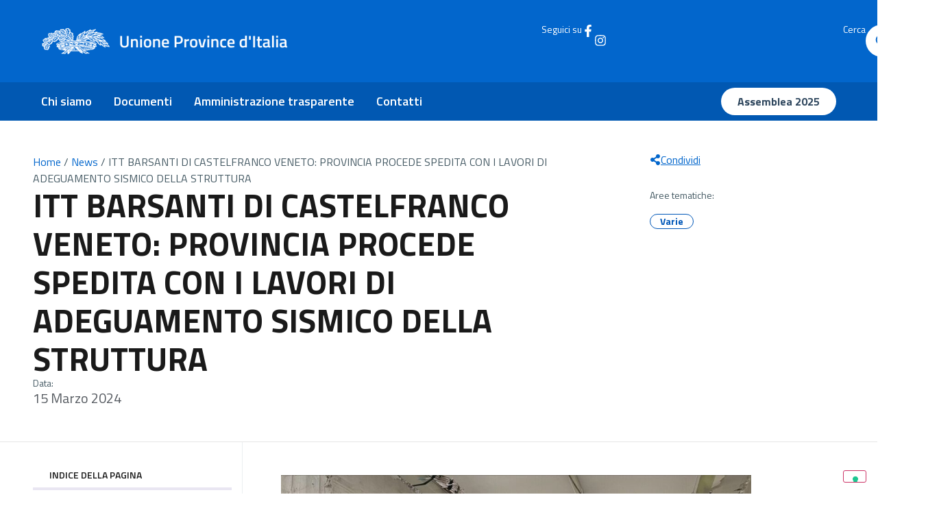

--- FILE ---
content_type: text/html; charset=UTF-8
request_url: https://provinceditalia.it/itt-barsanti-di-castelfranco-veneto-provincia-procede-spedita-con-i-lavori-di-adeguamento-sismico-della-struttura/
body_size: 20856
content:
<!DOCTYPE html>
<html lang="it-IT">
<head>
	<meta charset="UTF-8">
	<meta name="viewport" content="width=device-width, initial-scale=1.0, viewport-fit=cover" />		<meta name='robots' content='index, follow, max-image-preview:large, max-snippet:-1, max-video-preview:-1' />

	<!-- This site is optimized with the Yoast SEO plugin v26.1.1 - https://yoast.com/wordpress/plugins/seo/ -->
	<title>ITT BARSANTI DI CASTELFRANCO VENETO: PROVINCIA PROCEDE SPEDITA CON I LAVORI DI ADEGUAMENTO SISMICO DELLA STRUTTURA - Province d&#039;Italia</title>
	<link rel="canonical" href="https://provinceditalia.it/itt-barsanti-di-castelfranco-veneto-provincia-procede-spedita-con-i-lavori-di-adeguamento-sismico-della-struttura/" />
	<meta property="og:locale" content="it_IT" />
	<meta property="og:type" content="article" />
	<meta property="og:title" content="ITT BARSANTI DI CASTELFRANCO VENETO: PROVINCIA PROCEDE SPEDITA CON I LAVORI DI ADEGUAMENTO SISMICO DELLA STRUTTURA - Province d&#039;Italia" />
	<meta property="og:description" content="La Provincia di Treviso procede spedita con i lavori di messa in sicurezza e adeguamento sismico di sede, laboratori e palestra dell’ITT Barsanti di Castelfranco Veneto: giovedì 14 marzo Stefano Marcon, presidente della Provincia, si è recato in sopralluogo al cantiere per monitorare l’avanzamento delle opere, già a buon punto. L’intervento ha un valore complessivo [&hellip;]" />
	<meta property="og:url" content="https://provinceditalia.it/itt-barsanti-di-castelfranco-veneto-provincia-procede-spedita-con-i-lavori-di-adeguamento-sismico-della-struttura/" />
	<meta property="og:site_name" content="Province d&#039;Italia" />
	<meta property="article:published_time" content="2024-03-15T08:06:57+00:00" />
	<meta property="og:image" content="https://provinceditalia.it/wp-content/uploads/2025/08/lavori.jpg" />
	<meta property="og:image:width" content="1200" />
	<meta property="og:image:height" content="900" />
	<meta property="og:image:type" content="image/jpeg" />
	<meta name="author" content="Ufficio Stampa" />
	<meta name="twitter:card" content="summary_large_image" />
	<meta name="twitter:label1" content="Scritto da" />
	<meta name="twitter:data1" content="Ufficio Stampa" />
	<meta name="twitter:label2" content="Tempo di lettura stimato" />
	<meta name="twitter:data2" content="3 minuti" />
	<script type="application/ld+json" class="yoast-schema-graph">{"@context":"https://schema.org","@graph":[{"@type":"WebPage","@id":"https://provinceditalia.it/itt-barsanti-di-castelfranco-veneto-provincia-procede-spedita-con-i-lavori-di-adeguamento-sismico-della-struttura/","url":"https://provinceditalia.it/itt-barsanti-di-castelfranco-veneto-provincia-procede-spedita-con-i-lavori-di-adeguamento-sismico-della-struttura/","name":"ITT BARSANTI DI CASTELFRANCO VENETO: PROVINCIA PROCEDE SPEDITA CON I LAVORI DI ADEGUAMENTO SISMICO DELLA STRUTTURA - Province d&#039;Italia","isPartOf":{"@id":"https://provinceditalia.it/#website"},"primaryImageOfPage":{"@id":"https://provinceditalia.it/itt-barsanti-di-castelfranco-veneto-provincia-procede-spedita-con-i-lavori-di-adeguamento-sismico-della-struttura/#primaryimage"},"image":{"@id":"https://provinceditalia.it/itt-barsanti-di-castelfranco-veneto-provincia-procede-spedita-con-i-lavori-di-adeguamento-sismico-della-struttura/#primaryimage"},"thumbnailUrl":"https://provinceditalia.it/wp-content/uploads/2025/08/lavori.jpg","datePublished":"2024-03-15T08:06:57+00:00","author":{"@id":"https://provinceditalia.it/#/schema/person/ec25e3481cd1753d24b84d3dbaaa9487"},"breadcrumb":{"@id":"https://provinceditalia.it/itt-barsanti-di-castelfranco-veneto-provincia-procede-spedita-con-i-lavori-di-adeguamento-sismico-della-struttura/#breadcrumb"},"inLanguage":"it-IT","potentialAction":[{"@type":"ReadAction","target":["https://provinceditalia.it/itt-barsanti-di-castelfranco-veneto-provincia-procede-spedita-con-i-lavori-di-adeguamento-sismico-della-struttura/"]}]},{"@type":"ImageObject","inLanguage":"it-IT","@id":"https://provinceditalia.it/itt-barsanti-di-castelfranco-veneto-provincia-procede-spedita-con-i-lavori-di-adeguamento-sismico-della-struttura/#primaryimage","url":"https://provinceditalia.it/wp-content/uploads/2025/08/lavori.jpg","contentUrl":"https://provinceditalia.it/wp-content/uploads/2025/08/lavori.jpg","width":1200,"height":900},{"@type":"BreadcrumbList","@id":"https://provinceditalia.it/itt-barsanti-di-castelfranco-veneto-provincia-procede-spedita-con-i-lavori-di-adeguamento-sismico-della-struttura/#breadcrumb","itemListElement":[{"@type":"ListItem","position":1,"name":"Home","item":"https://provinceditalia.it/"},{"@type":"ListItem","position":2,"name":"News","item":"https://provinceditalia.it/news/"},{"@type":"ListItem","position":3,"name":"ITT BARSANTI DI CASTELFRANCO VENETO: PROVINCIA PROCEDE SPEDITA CON I LAVORI DI ADEGUAMENTO SISMICO DELLA STRUTTURA"}]},{"@type":"WebSite","@id":"https://provinceditalia.it/#website","url":"https://provinceditalia.it/","name":"Province d&#039;Italia","description":"","potentialAction":[{"@type":"SearchAction","target":{"@type":"EntryPoint","urlTemplate":"https://provinceditalia.it/?s={search_term_string}"},"query-input":{"@type":"PropertyValueSpecification","valueRequired":true,"valueName":"search_term_string"}}],"inLanguage":"it-IT"},{"@type":"Person","@id":"https://provinceditalia.it/#/schema/person/ec25e3481cd1753d24b84d3dbaaa9487","name":"Ufficio Stampa","image":{"@type":"ImageObject","inLanguage":"it-IT","@id":"https://provinceditalia.it/#/schema/person/image/","url":"https://new.provinceditalia.it/wp-content/uploads/2025/07/cropped-cropped-avatar-ufficiostampa-96x96.jpg","contentUrl":"https://new.provinceditalia.it/wp-content/uploads/2025/07/cropped-cropped-avatar-ufficiostampa-96x96.jpg","caption":"Ufficio Stampa"},"description":"b.perluigi@upinet.it 3357246489","sameAs":["https://new.provinceditalia.it/provinceditalia.it"],"url":"https://provinceditalia.it/author/overpress/"}]}</script>
	<!-- / Yoast SEO plugin. -->


<link rel="alternate" type="application/rss+xml" title="Province d&#039;Italia &raquo; Feed" href="https://provinceditalia.it/feed/" />
<link rel="alternate" type="application/rss+xml" title="Province d&#039;Italia &raquo; Feed dei commenti" href="https://provinceditalia.it/comments/feed/" />
<link rel="alternate" type="application/rss+xml" title="Province d&#039;Italia &raquo; ITT BARSANTI DI CASTELFRANCO VENETO: PROVINCIA PROCEDE SPEDITA CON I LAVORI DI ADEGUAMENTO SISMICO DELLA STRUTTURA Feed dei commenti" href="https://provinceditalia.it/itt-barsanti-di-castelfranco-veneto-provincia-procede-spedita-con-i-lavori-di-adeguamento-sismico-della-struttura/feed/" />
<link rel="alternate" title="oEmbed (JSON)" type="application/json+oembed" href="https://provinceditalia.it/wp-json/oembed/1.0/embed?url=https%3A%2F%2Fprovinceditalia.it%2Fitt-barsanti-di-castelfranco-veneto-provincia-procede-spedita-con-i-lavori-di-adeguamento-sismico-della-struttura%2F" />
<link rel="alternate" title="oEmbed (XML)" type="text/xml+oembed" href="https://provinceditalia.it/wp-json/oembed/1.0/embed?url=https%3A%2F%2Fprovinceditalia.it%2Fitt-barsanti-di-castelfranco-veneto-provincia-procede-spedita-con-i-lavori-di-adeguamento-sismico-della-struttura%2F&#038;format=xml" />
<style id='wp-img-auto-sizes-contain-inline-css'>
img:is([sizes=auto i],[sizes^="auto," i]){contain-intrinsic-size:3000px 1500px}
/*# sourceURL=wp-img-auto-sizes-contain-inline-css */
</style>
<style id='wp-emoji-styles-inline-css'>

	img.wp-smiley, img.emoji {
		display: inline !important;
		border: none !important;
		box-shadow: none !important;
		height: 1em !important;
		width: 1em !important;
		margin: 0 0.07em !important;
		vertical-align: -0.1em !important;
		background: none !important;
		padding: 0 !important;
	}
/*# sourceURL=wp-emoji-styles-inline-css */
</style>
<link rel='stylesheet' id='wp-block-library-css' href='https://provinceditalia.it/wp-includes/css/dist/block-library/style.min.css?ver=6.9' media='all' />
<style id='global-styles-inline-css'>
:root{--wp--preset--aspect-ratio--square: 1;--wp--preset--aspect-ratio--4-3: 4/3;--wp--preset--aspect-ratio--3-4: 3/4;--wp--preset--aspect-ratio--3-2: 3/2;--wp--preset--aspect-ratio--2-3: 2/3;--wp--preset--aspect-ratio--16-9: 16/9;--wp--preset--aspect-ratio--9-16: 9/16;--wp--preset--color--black: #000000;--wp--preset--color--cyan-bluish-gray: #abb8c3;--wp--preset--color--white: #ffffff;--wp--preset--color--pale-pink: #f78da7;--wp--preset--color--vivid-red: #cf2e2e;--wp--preset--color--luminous-vivid-orange: #ff6900;--wp--preset--color--luminous-vivid-amber: #fcb900;--wp--preset--color--light-green-cyan: #7bdcb5;--wp--preset--color--vivid-green-cyan: #00d084;--wp--preset--color--pale-cyan-blue: #8ed1fc;--wp--preset--color--vivid-cyan-blue: #0693e3;--wp--preset--color--vivid-purple: #9b51e0;--wp--preset--gradient--vivid-cyan-blue-to-vivid-purple: linear-gradient(135deg,rgb(6,147,227) 0%,rgb(155,81,224) 100%);--wp--preset--gradient--light-green-cyan-to-vivid-green-cyan: linear-gradient(135deg,rgb(122,220,180) 0%,rgb(0,208,130) 100%);--wp--preset--gradient--luminous-vivid-amber-to-luminous-vivid-orange: linear-gradient(135deg,rgb(252,185,0) 0%,rgb(255,105,0) 100%);--wp--preset--gradient--luminous-vivid-orange-to-vivid-red: linear-gradient(135deg,rgb(255,105,0) 0%,rgb(207,46,46) 100%);--wp--preset--gradient--very-light-gray-to-cyan-bluish-gray: linear-gradient(135deg,rgb(238,238,238) 0%,rgb(169,184,195) 100%);--wp--preset--gradient--cool-to-warm-spectrum: linear-gradient(135deg,rgb(74,234,220) 0%,rgb(151,120,209) 20%,rgb(207,42,186) 40%,rgb(238,44,130) 60%,rgb(251,105,98) 80%,rgb(254,248,76) 100%);--wp--preset--gradient--blush-light-purple: linear-gradient(135deg,rgb(255,206,236) 0%,rgb(152,150,240) 100%);--wp--preset--gradient--blush-bordeaux: linear-gradient(135deg,rgb(254,205,165) 0%,rgb(254,45,45) 50%,rgb(107,0,62) 100%);--wp--preset--gradient--luminous-dusk: linear-gradient(135deg,rgb(255,203,112) 0%,rgb(199,81,192) 50%,rgb(65,88,208) 100%);--wp--preset--gradient--pale-ocean: linear-gradient(135deg,rgb(255,245,203) 0%,rgb(182,227,212) 50%,rgb(51,167,181) 100%);--wp--preset--gradient--electric-grass: linear-gradient(135deg,rgb(202,248,128) 0%,rgb(113,206,126) 100%);--wp--preset--gradient--midnight: linear-gradient(135deg,rgb(2,3,129) 0%,rgb(40,116,252) 100%);--wp--preset--font-size--small: 13px;--wp--preset--font-size--medium: 20px;--wp--preset--font-size--large: 36px;--wp--preset--font-size--x-large: 42px;--wp--preset--spacing--20: 0.44rem;--wp--preset--spacing--30: 0.67rem;--wp--preset--spacing--40: 1rem;--wp--preset--spacing--50: 1.5rem;--wp--preset--spacing--60: 2.25rem;--wp--preset--spacing--70: 3.38rem;--wp--preset--spacing--80: 5.06rem;--wp--preset--shadow--natural: 6px 6px 9px rgba(0, 0, 0, 0.2);--wp--preset--shadow--deep: 12px 12px 50px rgba(0, 0, 0, 0.4);--wp--preset--shadow--sharp: 6px 6px 0px rgba(0, 0, 0, 0.2);--wp--preset--shadow--outlined: 6px 6px 0px -3px rgb(255, 255, 255), 6px 6px rgb(0, 0, 0);--wp--preset--shadow--crisp: 6px 6px 0px rgb(0, 0, 0);}:root { --wp--style--global--content-size: 800px;--wp--style--global--wide-size: 1200px; }:where(body) { margin: 0; }.wp-site-blocks > .alignleft { float: left; margin-right: 2em; }.wp-site-blocks > .alignright { float: right; margin-left: 2em; }.wp-site-blocks > .aligncenter { justify-content: center; margin-left: auto; margin-right: auto; }:where(.wp-site-blocks) > * { margin-block-start: 24px; margin-block-end: 0; }:where(.wp-site-blocks) > :first-child { margin-block-start: 0; }:where(.wp-site-blocks) > :last-child { margin-block-end: 0; }:root { --wp--style--block-gap: 24px; }:root :where(.is-layout-flow) > :first-child{margin-block-start: 0;}:root :where(.is-layout-flow) > :last-child{margin-block-end: 0;}:root :where(.is-layout-flow) > *{margin-block-start: 24px;margin-block-end: 0;}:root :where(.is-layout-constrained) > :first-child{margin-block-start: 0;}:root :where(.is-layout-constrained) > :last-child{margin-block-end: 0;}:root :where(.is-layout-constrained) > *{margin-block-start: 24px;margin-block-end: 0;}:root :where(.is-layout-flex){gap: 24px;}:root :where(.is-layout-grid){gap: 24px;}.is-layout-flow > .alignleft{float: left;margin-inline-start: 0;margin-inline-end: 2em;}.is-layout-flow > .alignright{float: right;margin-inline-start: 2em;margin-inline-end: 0;}.is-layout-flow > .aligncenter{margin-left: auto !important;margin-right: auto !important;}.is-layout-constrained > .alignleft{float: left;margin-inline-start: 0;margin-inline-end: 2em;}.is-layout-constrained > .alignright{float: right;margin-inline-start: 2em;margin-inline-end: 0;}.is-layout-constrained > .aligncenter{margin-left: auto !important;margin-right: auto !important;}.is-layout-constrained > :where(:not(.alignleft):not(.alignright):not(.alignfull)){max-width: var(--wp--style--global--content-size);margin-left: auto !important;margin-right: auto !important;}.is-layout-constrained > .alignwide{max-width: var(--wp--style--global--wide-size);}body .is-layout-flex{display: flex;}.is-layout-flex{flex-wrap: wrap;align-items: center;}.is-layout-flex > :is(*, div){margin: 0;}body .is-layout-grid{display: grid;}.is-layout-grid > :is(*, div){margin: 0;}body{padding-top: 0px;padding-right: 0px;padding-bottom: 0px;padding-left: 0px;}a:where(:not(.wp-element-button)){text-decoration: underline;}:root :where(.wp-element-button, .wp-block-button__link){background-color: #32373c;border-width: 0;color: #fff;font-family: inherit;font-size: inherit;font-style: inherit;font-weight: inherit;letter-spacing: inherit;line-height: inherit;padding-top: calc(0.667em + 2px);padding-right: calc(1.333em + 2px);padding-bottom: calc(0.667em + 2px);padding-left: calc(1.333em + 2px);text-decoration: none;text-transform: inherit;}.has-black-color{color: var(--wp--preset--color--black) !important;}.has-cyan-bluish-gray-color{color: var(--wp--preset--color--cyan-bluish-gray) !important;}.has-white-color{color: var(--wp--preset--color--white) !important;}.has-pale-pink-color{color: var(--wp--preset--color--pale-pink) !important;}.has-vivid-red-color{color: var(--wp--preset--color--vivid-red) !important;}.has-luminous-vivid-orange-color{color: var(--wp--preset--color--luminous-vivid-orange) !important;}.has-luminous-vivid-amber-color{color: var(--wp--preset--color--luminous-vivid-amber) !important;}.has-light-green-cyan-color{color: var(--wp--preset--color--light-green-cyan) !important;}.has-vivid-green-cyan-color{color: var(--wp--preset--color--vivid-green-cyan) !important;}.has-pale-cyan-blue-color{color: var(--wp--preset--color--pale-cyan-blue) !important;}.has-vivid-cyan-blue-color{color: var(--wp--preset--color--vivid-cyan-blue) !important;}.has-vivid-purple-color{color: var(--wp--preset--color--vivid-purple) !important;}.has-black-background-color{background-color: var(--wp--preset--color--black) !important;}.has-cyan-bluish-gray-background-color{background-color: var(--wp--preset--color--cyan-bluish-gray) !important;}.has-white-background-color{background-color: var(--wp--preset--color--white) !important;}.has-pale-pink-background-color{background-color: var(--wp--preset--color--pale-pink) !important;}.has-vivid-red-background-color{background-color: var(--wp--preset--color--vivid-red) !important;}.has-luminous-vivid-orange-background-color{background-color: var(--wp--preset--color--luminous-vivid-orange) !important;}.has-luminous-vivid-amber-background-color{background-color: var(--wp--preset--color--luminous-vivid-amber) !important;}.has-light-green-cyan-background-color{background-color: var(--wp--preset--color--light-green-cyan) !important;}.has-vivid-green-cyan-background-color{background-color: var(--wp--preset--color--vivid-green-cyan) !important;}.has-pale-cyan-blue-background-color{background-color: var(--wp--preset--color--pale-cyan-blue) !important;}.has-vivid-cyan-blue-background-color{background-color: var(--wp--preset--color--vivid-cyan-blue) !important;}.has-vivid-purple-background-color{background-color: var(--wp--preset--color--vivid-purple) !important;}.has-black-border-color{border-color: var(--wp--preset--color--black) !important;}.has-cyan-bluish-gray-border-color{border-color: var(--wp--preset--color--cyan-bluish-gray) !important;}.has-white-border-color{border-color: var(--wp--preset--color--white) !important;}.has-pale-pink-border-color{border-color: var(--wp--preset--color--pale-pink) !important;}.has-vivid-red-border-color{border-color: var(--wp--preset--color--vivid-red) !important;}.has-luminous-vivid-orange-border-color{border-color: var(--wp--preset--color--luminous-vivid-orange) !important;}.has-luminous-vivid-amber-border-color{border-color: var(--wp--preset--color--luminous-vivid-amber) !important;}.has-light-green-cyan-border-color{border-color: var(--wp--preset--color--light-green-cyan) !important;}.has-vivid-green-cyan-border-color{border-color: var(--wp--preset--color--vivid-green-cyan) !important;}.has-pale-cyan-blue-border-color{border-color: var(--wp--preset--color--pale-cyan-blue) !important;}.has-vivid-cyan-blue-border-color{border-color: var(--wp--preset--color--vivid-cyan-blue) !important;}.has-vivid-purple-border-color{border-color: var(--wp--preset--color--vivid-purple) !important;}.has-vivid-cyan-blue-to-vivid-purple-gradient-background{background: var(--wp--preset--gradient--vivid-cyan-blue-to-vivid-purple) !important;}.has-light-green-cyan-to-vivid-green-cyan-gradient-background{background: var(--wp--preset--gradient--light-green-cyan-to-vivid-green-cyan) !important;}.has-luminous-vivid-amber-to-luminous-vivid-orange-gradient-background{background: var(--wp--preset--gradient--luminous-vivid-amber-to-luminous-vivid-orange) !important;}.has-luminous-vivid-orange-to-vivid-red-gradient-background{background: var(--wp--preset--gradient--luminous-vivid-orange-to-vivid-red) !important;}.has-very-light-gray-to-cyan-bluish-gray-gradient-background{background: var(--wp--preset--gradient--very-light-gray-to-cyan-bluish-gray) !important;}.has-cool-to-warm-spectrum-gradient-background{background: var(--wp--preset--gradient--cool-to-warm-spectrum) !important;}.has-blush-light-purple-gradient-background{background: var(--wp--preset--gradient--blush-light-purple) !important;}.has-blush-bordeaux-gradient-background{background: var(--wp--preset--gradient--blush-bordeaux) !important;}.has-luminous-dusk-gradient-background{background: var(--wp--preset--gradient--luminous-dusk) !important;}.has-pale-ocean-gradient-background{background: var(--wp--preset--gradient--pale-ocean) !important;}.has-electric-grass-gradient-background{background: var(--wp--preset--gradient--electric-grass) !important;}.has-midnight-gradient-background{background: var(--wp--preset--gradient--midnight) !important;}.has-small-font-size{font-size: var(--wp--preset--font-size--small) !important;}.has-medium-font-size{font-size: var(--wp--preset--font-size--medium) !important;}.has-large-font-size{font-size: var(--wp--preset--font-size--large) !important;}.has-x-large-font-size{font-size: var(--wp--preset--font-size--x-large) !important;}
:root :where(.wp-block-pullquote){font-size: 1.5em;line-height: 1.6;}
/*# sourceURL=global-styles-inline-css */
</style>
<link rel='stylesheet' id='hello-biz-css' href='https://provinceditalia.it/wp-content/themes/hello-biz/assets/css/theme.css?ver=1.2.0' media='all' />
<link rel='stylesheet' id='hello-biz-header-footer-css' href='https://provinceditalia.it/wp-content/themes/hello-biz/assets/css/header-footer.css?ver=1.2.0' media='all' />
<link rel='stylesheet' id='chld_thm_cfg_child-css' href='https://provinceditalia.it/wp-content/themes/upi/style.css?ver=6.9' media='all' />
<link rel='stylesheet' id='elementor-frontend-css' href='https://provinceditalia.it/wp-content/uploads/elementor/css/custom-frontend.min.css?ver=1766163885' media='all' />
<link rel='stylesheet' id='widget-image-css' href='https://provinceditalia.it/wp-content/plugins/elementor/assets/css/widget-image.min.css?ver=3.33.6' media='all' />
<link rel='stylesheet' id='widget-heading-css' href='https://provinceditalia.it/wp-content/plugins/elementor/assets/css/widget-heading.min.css?ver=3.33.6' media='all' />
<link rel='stylesheet' id='widget-nav-menu-css' href='https://provinceditalia.it/wp-content/uploads/elementor/css/custom-pro-widget-nav-menu.min.css?ver=1766163885' media='all' />
<link rel='stylesheet' id='e-animation-slideInLeft-css' href='https://provinceditalia.it/wp-content/plugins/elementor/assets/lib/animations/styles/slideInLeft.min.css?ver=3.33.6' media='all' />
<link rel='stylesheet' id='widget-off-canvas-css' href='https://provinceditalia.it/wp-content/plugins/elementor-pro/assets/css/widget-off-canvas.min.css?ver=3.32.3' media='all' />
<link rel='stylesheet' id='widget-divider-css' href='https://provinceditalia.it/wp-content/plugins/elementor/assets/css/widget-divider.min.css?ver=3.33.6' media='all' />
<link rel='stylesheet' id='widget-social-icons-css' href='https://provinceditalia.it/wp-content/plugins/elementor/assets/css/widget-social-icons.min.css?ver=3.33.6' media='all' />
<link rel='stylesheet' id='e-apple-webkit-css' href='https://provinceditalia.it/wp-content/uploads/elementor/css/custom-apple-webkit.min.css?ver=1766163885' media='all' />
<link rel='stylesheet' id='widget-breadcrumbs-css' href='https://provinceditalia.it/wp-content/plugins/elementor-pro/assets/css/widget-breadcrumbs.min.css?ver=3.32.3' media='all' />
<link rel='stylesheet' id='widget-post-info-css' href='https://provinceditalia.it/wp-content/plugins/elementor-pro/assets/css/widget-post-info.min.css?ver=3.32.3' media='all' />
<link rel='stylesheet' id='widget-icon-list-css' href='https://provinceditalia.it/wp-content/uploads/elementor/css/custom-widget-icon-list.min.css?ver=1766163885' media='all' />
<link rel='stylesheet' id='e-sticky-css' href='https://provinceditalia.it/wp-content/plugins/elementor-pro/assets/css/modules/sticky.min.css?ver=3.32.3' media='all' />
<link rel='stylesheet' id='widget-table-of-contents-css' href='https://provinceditalia.it/wp-content/plugins/elementor-pro/assets/css/widget-table-of-contents.min.css?ver=3.32.3' media='all' />
<link rel='stylesheet' id='widget-author-box-css' href='https://provinceditalia.it/wp-content/plugins/elementor-pro/assets/css/widget-author-box.min.css?ver=3.32.3' media='all' />
<link rel='stylesheet' id='elementor-post-6-css' href='https://provinceditalia.it/wp-content/uploads/elementor/css/post-6.css?ver=1766163883' media='all' />
<link rel='stylesheet' id='elementor-post-11-css' href='https://provinceditalia.it/wp-content/uploads/elementor/css/post-11.css?ver=1766163883' media='all' />
<link rel='stylesheet' id='elementor-post-225-css' href='https://provinceditalia.it/wp-content/uploads/elementor/css/post-225.css?ver=1766163883' media='all' />
<link rel='stylesheet' id='elementor-post-240-css' href='https://provinceditalia.it/wp-content/uploads/elementor/css/post-240.css?ver=1766163889' media='all' />
<link rel='stylesheet' id='jquery-chosen-css' href='https://provinceditalia.it/wp-content/plugins/jet-search/assets/lib/chosen/chosen.min.css?ver=1.8.7' media='all' />
<link rel='stylesheet' id='jet-search-css' href='https://provinceditalia.it/wp-content/plugins/jet-search/assets/css/jet-search.css?ver=3.5.14' media='all' />
<link rel='stylesheet' id='elementor-gf-roboto-css' href='https://fonts.googleapis.com/css?family=Roboto:100,100italic,200,200italic,300,300italic,400,400italic,500,500italic,600,600italic,700,700italic,800,800italic,900,900italic&#038;display=swap' media='all' />
<link rel='stylesheet' id='elementor-gf-robotoslab-css' href='https://fonts.googleapis.com/css?family=Roboto+Slab:100,100italic,200,200italic,300,300italic,400,400italic,500,500italic,600,600italic,700,700italic,800,800italic,900,900italic&#038;display=swap' media='all' />
<link rel='stylesheet' id='elementor-gf-titilliumweb-css' href='https://fonts.googleapis.com/css?family=Titillium+Web:100,100italic,200,200italic,300,300italic,400,400italic,500,500italic,600,600italic,700,700italic,800,800italic,900,900italic&#038;display=swap' media='all' />
<link rel='stylesheet' id='elementor-gf-lora-css' href='https://fonts.googleapis.com/css?family=Lora:100,100italic,200,200italic,300,300italic,400,400italic,500,500italic,600,600italic,700,700italic,800,800italic,900,900italic&#038;display=swap' media='all' />
<script src="https://provinceditalia.it/wp-includes/js/jquery/jquery.min.js?ver=3.7.1" id="jquery-core-js"></script>
<script src="https://provinceditalia.it/wp-includes/js/jquery/jquery-migrate.min.js?ver=3.4.1" id="jquery-migrate-js"></script>
<script src="https://provinceditalia.it/wp-includes/js/imagesloaded.min.js?ver=6.9" id="imagesLoaded-js"></script>
<link rel="https://api.w.org/" href="https://provinceditalia.it/wp-json/" /><link rel="alternate" title="JSON" type="application/json" href="https://provinceditalia.it/wp-json/wp/v2/posts/32745" /><link rel="EditURI" type="application/rsd+xml" title="RSD" href="https://provinceditalia.it/xmlrpc.php?rsd" />
<meta name="generator" content="WordPress 6.9" />
<link rel='shortlink' href='https://provinceditalia.it/?p=32745' />
<meta name="generator" content="Elementor 3.33.6; features: e_font_icon_svg, additional_custom_breakpoints; settings: css_print_method-external, google_font-enabled, font_display-swap">
<meta name="viewport" content="width=device-width, initial-scale=1, viewport-fit=cover">
<meta name="theme-color" content="#0166CC" media="(prefers-color-scheme: light)">
<meta name="theme-color" content="#0166CC" media="(prefers-color-scheme: dark)">
<script type="text/javascript" src="https://embeds.iubenda.com/widgets/e53e667e-f9ed-43f7-8a65-9a7efb199c1c.js"></script>
			<style>
				.e-con.e-parent:nth-of-type(n+4):not(.e-lazyloaded):not(.e-no-lazyload),
				.e-con.e-parent:nth-of-type(n+4):not(.e-lazyloaded):not(.e-no-lazyload) * {
					background-image: none !important;
				}
				@media screen and (max-height: 1024px) {
					.e-con.e-parent:nth-of-type(n+3):not(.e-lazyloaded):not(.e-no-lazyload),
					.e-con.e-parent:nth-of-type(n+3):not(.e-lazyloaded):not(.e-no-lazyload) * {
						background-image: none !important;
					}
				}
				@media screen and (max-height: 640px) {
					.e-con.e-parent:nth-of-type(n+2):not(.e-lazyloaded):not(.e-no-lazyload),
					.e-con.e-parent:nth-of-type(n+2):not(.e-lazyloaded):not(.e-no-lazyload) * {
						background-image: none !important;
					}
				}
			</style>
						<meta name="theme-color" content="#0266CC">
			<link rel="icon" href="https://provinceditalia.it/wp-content/uploads/2025/07/upi-favicon-150x150.png" sizes="32x32" />
<link rel="icon" href="https://provinceditalia.it/wp-content/uploads/2025/07/upi-favicon-300x300.png" sizes="192x192" />
<link rel="apple-touch-icon" href="https://provinceditalia.it/wp-content/uploads/2025/07/upi-favicon-300x300.png" />
<meta name="msapplication-TileImage" content="https://provinceditalia.it/wp-content/uploads/2025/07/upi-favicon-300x300.png" />
</head>
<body class="wp-singular post-template-default single single-post postid-32745 single-format-standard wp-theme-hello-biz wp-child-theme-upi ehbiz-default elementor-default elementor-template-full-width elementor-kit-6 elementor-page-240">
		<header data-elementor-type="header" data-elementor-id="11" class="elementor elementor-11 elementor-location-header" data-elementor-post-type="elementor_library">
			<div class="elementor-element elementor-element-f9e0589 elementor-hidden-mobile e-flex e-con-boxed e-con e-parent" data-id="f9e0589" data-element_type="container" data-settings="{&quot;background_background&quot;:&quot;classic&quot;}">
					<div class="e-con-inner">
				<div class="elementor-element elementor-element-eb144d2 elementor-widget elementor-widget-image" data-id="eb144d2" data-element_type="widget" data-widget_type="image.default">
																<a href="https://provinceditalia.it">
							<img width="800" height="85" src="https://provinceditalia.it/wp-content/uploads/2025/07/Logo.png" class="attachment-large size-large wp-image-13" alt="" srcset="https://provinceditalia.it/wp-content/uploads/2025/07/Logo.png 1000w, https://provinceditalia.it/wp-content/uploads/2025/07/Logo-300x32.png 300w, https://provinceditalia.it/wp-content/uploads/2025/07/Logo-768x81.png 768w" sizes="(max-width: 800px) 100vw, 800px" />								</a>
															</div>
				<div class="elementor-element elementor-element-c9713a4 e-transform elementor-hidden-desktop elementor-hidden-tablet elementor-hidden-laptop elementor-view-default elementor-widget elementor-widget-icon" data-id="c9713a4" data-element_type="widget" data-settings="{&quot;_transform_translateY_effect_mobile&quot;:{&quot;unit&quot;:&quot;px&quot;,&quot;size&quot;:2,&quot;sizes&quot;:[]},&quot;_transform_translateX_effect&quot;:{&quot;unit&quot;:&quot;px&quot;,&quot;size&quot;:&quot;&quot;,&quot;sizes&quot;:[]},&quot;_transform_translateX_effect_laptop&quot;:{&quot;unit&quot;:&quot;px&quot;,&quot;size&quot;:&quot;&quot;,&quot;sizes&quot;:[]},&quot;_transform_translateX_effect_tablet&quot;:{&quot;unit&quot;:&quot;px&quot;,&quot;size&quot;:&quot;&quot;,&quot;sizes&quot;:[]},&quot;_transform_translateX_effect_mobile&quot;:{&quot;unit&quot;:&quot;px&quot;,&quot;size&quot;:&quot;&quot;,&quot;sizes&quot;:[]},&quot;_transform_translateY_effect&quot;:{&quot;unit&quot;:&quot;px&quot;,&quot;size&quot;:&quot;&quot;,&quot;sizes&quot;:[]},&quot;_transform_translateY_effect_laptop&quot;:{&quot;unit&quot;:&quot;px&quot;,&quot;size&quot;:&quot;&quot;,&quot;sizes&quot;:[]},&quot;_transform_translateY_effect_tablet&quot;:{&quot;unit&quot;:&quot;px&quot;,&quot;size&quot;:&quot;&quot;,&quot;sizes&quot;:[]}}" data-widget_type="icon.default">
							<div class="elementor-icon-wrapper">
			<a class="elementor-icon" href="#elementor-action%3Aaction%3Doff_canvas%3Aopen%26settings%3DeyJpZCI6IjBhNjA5M2EiLCJkaXNwbGF5TW9kZSI6Im9wZW4ifQ%3D%3D">
			<svg aria-hidden="true" class="e-font-icon-svg e-fas-bars" viewBox="0 0 448 512" xmlns="http://www.w3.org/2000/svg"><path d="M16 132h416c8.837 0 16-7.163 16-16V76c0-8.837-7.163-16-16-16H16C7.163 60 0 67.163 0 76v40c0 8.837 7.163 16 16 16zm0 160h416c8.837 0 16-7.163 16-16v-40c0-8.837-7.163-16-16-16H16c-8.837 0-16 7.163-16 16v40c0 8.837 7.163 16 16 16zm0 160h416c8.837 0 16-7.163 16-16v-40c0-8.837-7.163-16-16-16H16c-8.837 0-16 7.163-16 16v40c0 8.837 7.163 16 16 16z"></path></svg>			</a>
		</div>
						</div>
		<div class="elementor-element elementor-element-0f1b5e4 elementor-hidden-mobile e-con-full e-flex e-con e-child" data-id="0f1b5e4" data-element_type="container">
		<div class="elementor-element elementor-element-ece846e e-con-full e-flex e-con e-child" data-id="ece846e" data-element_type="container">
				<div class="elementor-element elementor-element-9e290af elementor-widget elementor-widget-heading" data-id="9e290af" data-element_type="widget" data-widget_type="heading.default">
					<h2 class="elementor-heading-title elementor-size-default">Seguici su</h2>				</div>
				<div class="elementor-element elementor-element-e366212 elementor-view-default elementor-widget elementor-widget-icon" data-id="e366212" data-element_type="widget" data-widget_type="icon.default">
							<div class="elementor-icon-wrapper">
			<a class="elementor-icon" href="https://www.facebook.com/UPI.province/">
			<svg aria-hidden="true" class="e-font-icon-svg e-fab-facebook-f" viewBox="0 0 320 512" xmlns="http://www.w3.org/2000/svg"><path d="M279.14 288l14.22-92.66h-88.91v-60.13c0-25.35 12.42-50.06 52.24-50.06h40.42V6.26S260.43 0 225.36 0c-73.22 0-121.08 44.38-121.08 124.72v70.62H22.89V288h81.39v224h100.17V288z"></path></svg>			</a>
		</div>
						</div>
				<div class="elementor-element elementor-element-ccf3b76 elementor-view-default elementor-widget elementor-widget-icon" data-id="ccf3b76" data-element_type="widget" data-widget_type="icon.default">
							<div class="elementor-icon-wrapper">
			<a class="elementor-icon" href="https://www.instagram.com/unioneprovince">
			<svg aria-hidden="true" class="e-font-icon-svg e-fab-instagram" viewBox="0 0 448 512" xmlns="http://www.w3.org/2000/svg"><path d="M224.1 141c-63.6 0-114.9 51.3-114.9 114.9s51.3 114.9 114.9 114.9S339 319.5 339 255.9 287.7 141 224.1 141zm0 189.6c-41.1 0-74.7-33.5-74.7-74.7s33.5-74.7 74.7-74.7 74.7 33.5 74.7 74.7-33.6 74.7-74.7 74.7zm146.4-194.3c0 14.9-12 26.8-26.8 26.8-14.9 0-26.8-12-26.8-26.8s12-26.8 26.8-26.8 26.8 12 26.8 26.8zm76.1 27.2c-1.7-35.9-9.9-67.7-36.2-93.9-26.2-26.2-58-34.4-93.9-36.2-37-2.1-147.9-2.1-184.9 0-35.8 1.7-67.6 9.9-93.9 36.1s-34.4 58-36.2 93.9c-2.1 37-2.1 147.9 0 184.9 1.7 35.9 9.9 67.7 36.2 93.9s58 34.4 93.9 36.2c37 2.1 147.9 2.1 184.9 0 35.9-1.7 67.7-9.9 93.9-36.2 26.2-26.2 34.4-58 36.2-93.9 2.1-37 2.1-147.8 0-184.8zM398.8 388c-7.8 19.6-22.9 34.7-42.6 42.6-29.5 11.7-99.5 9-132.1 9s-102.7 2.6-132.1-9c-19.6-7.8-34.7-22.9-42.6-42.6-11.7-29.5-9-99.5-9-132.1s-2.6-102.7 9-132.1c7.8-19.6 22.9-34.7 42.6-42.6 29.5-11.7 99.5-9 132.1-9s102.7-2.6 132.1 9c19.6 7.8 34.7 22.9 42.6 42.6 11.7 29.5 9 99.5 9 132.1s2.7 102.7-9 132.1z"></path></svg>			</a>
		</div>
						</div>
				</div>
		<a class="elementor-element elementor-element-971fef7 e-con-full e-flex e-con e-child" data-id="971fef7" data-element_type="container" href="#elementor-action%3Aaction%3Dpopup%3Aopen%26settings%3DeyJpZCI6IjM3NDIwIiwidG9nZ2xlIjpmYWxzZX0%3D">
				<div class="elementor-element elementor-element-0822b4a elementor-widget elementor-widget-heading" data-id="0822b4a" data-element_type="widget" data-widget_type="heading.default">
					<h2 class="elementor-heading-title elementor-size-default">Cerca</h2>				</div>
				<div class="elementor-element elementor-element-bce24b2 elementor-view-default elementor-widget elementor-widget-icon" data-id="bce24b2" data-element_type="widget" data-widget_type="icon.default">
							<div class="elementor-icon-wrapper">
			<div class="elementor-icon">
			<svg xmlns="http://www.w3.org/2000/svg" width="48" height="48" viewBox="0 0 48 48" fill="none"><rect x="6.10352e-05" width="48" height="48" rx="24" fill="white"></rect><circle cx="22.5001" cy="22.5" r="6.5" stroke="#0266CC" stroke-width="2"></circle><path d="M27.5001 27.5L32.5991 32.599" stroke="#0266CC" stroke-width="2" stroke-linecap="round" stroke-linejoin="round"></path></svg>			</div>
		</div>
						</div>
				</a>
				</div>
					</div>
				</div>
		<div class="elementor-element elementor-element-1f38d6a elementor-hidden-desktop elementor-hidden-laptop elementor-hidden-tablet e-flex e-con-boxed e-con e-parent" data-id="1f38d6a" data-element_type="container" data-settings="{&quot;background_background&quot;:&quot;classic&quot;}">
					<div class="e-con-inner">
				<div class="elementor-element elementor-element-715cb1e e-transform elementor-hidden-desktop elementor-hidden-tablet elementor-hidden-laptop elementor-view-default elementor-widget elementor-widget-icon" data-id="715cb1e" data-element_type="widget" data-settings="{&quot;_transform_translateY_effect_mobile&quot;:{&quot;unit&quot;:&quot;px&quot;,&quot;size&quot;:2,&quot;sizes&quot;:[]},&quot;_transform_translateX_effect&quot;:{&quot;unit&quot;:&quot;px&quot;,&quot;size&quot;:&quot;&quot;,&quot;sizes&quot;:[]},&quot;_transform_translateX_effect_laptop&quot;:{&quot;unit&quot;:&quot;px&quot;,&quot;size&quot;:&quot;&quot;,&quot;sizes&quot;:[]},&quot;_transform_translateX_effect_tablet&quot;:{&quot;unit&quot;:&quot;px&quot;,&quot;size&quot;:&quot;&quot;,&quot;sizes&quot;:[]},&quot;_transform_translateX_effect_mobile&quot;:{&quot;unit&quot;:&quot;px&quot;,&quot;size&quot;:&quot;&quot;,&quot;sizes&quot;:[]},&quot;_transform_translateY_effect&quot;:{&quot;unit&quot;:&quot;px&quot;,&quot;size&quot;:&quot;&quot;,&quot;sizes&quot;:[]},&quot;_transform_translateY_effect_laptop&quot;:{&quot;unit&quot;:&quot;px&quot;,&quot;size&quot;:&quot;&quot;,&quot;sizes&quot;:[]},&quot;_transform_translateY_effect_tablet&quot;:{&quot;unit&quot;:&quot;px&quot;,&quot;size&quot;:&quot;&quot;,&quot;sizes&quot;:[]}}" data-widget_type="icon.default">
							<div class="elementor-icon-wrapper">
			<a class="elementor-icon" href="#elementor-action%3Aaction%3Doff_canvas%3Aopen%26settings%3DeyJpZCI6IjdlMWIzNTIiLCJkaXNwbGF5TW9kZSI6Im9wZW4ifQ%3D%3D">
			<svg aria-hidden="true" class="e-font-icon-svg e-fas-bars" viewBox="0 0 448 512" xmlns="http://www.w3.org/2000/svg"><path d="M16 132h416c8.837 0 16-7.163 16-16V76c0-8.837-7.163-16-16-16H16C7.163 60 0 67.163 0 76v40c0 8.837 7.163 16 16 16zm0 160h416c8.837 0 16-7.163 16-16v-40c0-8.837-7.163-16-16-16H16c-8.837 0-16 7.163-16 16v40c0 8.837 7.163 16 16 16zm0 160h416c8.837 0 16-7.163 16-16v-40c0-8.837-7.163-16-16-16H16c-8.837 0-16 7.163-16 16v40c0 8.837 7.163 16 16 16z"></path></svg>			</a>
		</div>
						</div>
				<div class="elementor-element elementor-element-9b17ac4 elementor-widget elementor-widget-image" data-id="9b17ac4" data-element_type="widget" data-widget_type="image.default">
																<a href="https://provinceditalia.it">
							<img width="564" height="192" src="https://provinceditalia.it/wp-content/uploads/2025/07/Logo-Mobile.png" class="attachment-large size-large wp-image-37496" alt="" srcset="https://provinceditalia.it/wp-content/uploads/2025/07/Logo-Mobile.png 564w, https://provinceditalia.it/wp-content/uploads/2025/07/Logo-Mobile-300x102.png 300w" sizes="(max-width: 564px) 100vw, 564px" />								</a>
															</div>
				<div class="elementor-element elementor-element-28e1e1b elementor-view-default elementor-widget elementor-widget-icon" data-id="28e1e1b" data-element_type="widget" data-widget_type="icon.default">
							<div class="elementor-icon-wrapper">
			<a class="elementor-icon" href="#elementor-action%3Aaction%3Dpopup%3Aopen%26settings%3DeyJpZCI6IjM3NDIwIiwidG9nZ2xlIjpmYWxzZX0%3D">
			<svg aria-hidden="true" class="e-font-icon-svg e-fas-search" viewBox="0 0 512 512" xmlns="http://www.w3.org/2000/svg"><path d="M505 442.7L405.3 343c-4.5-4.5-10.6-7-17-7H372c27.6-35.3 44-79.7 44-128C416 93.1 322.9 0 208 0S0 93.1 0 208s93.1 208 208 208c48.3 0 92.7-16.4 128-44v16.3c0 6.4 2.5 12.5 7 17l99.7 99.7c9.4 9.4 24.6 9.4 33.9 0l28.3-28.3c9.4-9.4 9.4-24.6.1-34zM208 336c-70.7 0-128-57.2-128-128 0-70.7 57.2-128 128-128 70.7 0 128 57.2 128 128 0 70.7-57.2 128-128 128z"></path></svg>			</a>
		</div>
						</div>
				<div class="elementor-element elementor-element-7e1b352 elementor-widget elementor-widget-off-canvas" data-id="7e1b352" data-element_type="widget" data-settings="{&quot;entrance_animation_mobile&quot;:&quot;slideInLeft&quot;,&quot;exit_animation_mobile&quot;:&quot;slideInLeft&quot;,&quot;prevent_scroll&quot;:&quot;yes&quot;}" data-widget_type="off-canvas.default">
							<div id="off-canvas-7e1b352" class="e-off-canvas" role="dialog" aria-hidden="true" aria-label="Menu Mobile" aria-modal="true" inert="" data-delay-child-handlers="true">
			<div class="e-off-canvas__overlay"></div>
			<div class="e-off-canvas__main">
				<div class="e-off-canvas__content">
					<div class="elementor-element elementor-element-62386ed e-con-full e-flex e-con e-child" data-id="62386ed" data-element_type="container">
				<div class="elementor-element elementor-element-6e2c96e elementor-view-default elementor-widget elementor-widget-icon" data-id="6e2c96e" data-element_type="widget" data-widget_type="icon.default">
							<div class="elementor-icon-wrapper">
			<a class="elementor-icon" href="#elementor-action%3Aaction%3Doff_canvas%3Aclose%26settings%3DeyJpZCI6IjdlMWIzNTIiLCJkaXNwbGF5TW9kZSI6ImNsb3NlIn0%3D">
			<svg xmlns="http://www.w3.org/2000/svg" width="46" height="48" viewBox="0 0 46 48" fill="none"><path fill-rule="evenodd" clip-rule="evenodd" d="M22.1381 23.8003L11.5105 12.7071L12.1879 12L22.8156 23.0932L33.4432 12L34.1207 12.7071L23.493 23.8003L34.1207 34.8934L33.4432 35.6005L22.8156 24.5074L12.1879 35.6005L11.5105 34.8934L22.1381 23.8003Z" fill="#5A6772"></path></svg>			</a>
		</div>
						</div>
		<div class="elementor-element elementor-element-ca9f498 e-con-full e-flex e-con e-child" data-id="ca9f498" data-element_type="container">
				<div class="elementor-element elementor-element-aed2d01 elementor-nav-menu__align-start elementor-nav-menu--dropdown-none elementor-widget__width-inherit elementor-widget elementor-widget-nav-menu" data-id="aed2d01" data-element_type="widget" data-settings="{&quot;submenu_icon&quot;:{&quot;value&quot;:&quot;&lt;i aria-hidden=\&quot;true\&quot; class=\&quot;\&quot;&gt;&lt;\/i&gt;&quot;,&quot;library&quot;:&quot;&quot;},&quot;layout&quot;:&quot;vertical&quot;}" data-widget_type="nav-menu.default">
								<nav aria-label="Header Menu" class="elementor-nav-menu--main elementor-nav-menu__container elementor-nav-menu--layout-vertical e--pointer-none">
				<ul id="menu-1-aed2d01" class="elementor-nav-menu sm-vertical"><li class="menu-item menu-item-type-post_type menu-item-object-page menu-item-447"><a href="https://provinceditalia.it/chi-siamo/" class="elementor-item">Chi siamo</a></li>
<li class="menu-item menu-item-type-custom menu-item-object-custom menu-item-38332"><a href="/documenti" class="elementor-item">Documenti</a></li>
<li class="menu-item menu-item-type-post_type menu-item-object-page menu-item-37455"><a href="https://provinceditalia.it/amministrazione-trasparente/" class="elementor-item">Amministrazione trasparente</a></li>
<li class="menu-item menu-item-type-post_type menu-item-object-page menu-item-470"><a href="https://provinceditalia.it/contatti/" class="elementor-item">Contatti</a></li>
</ul>			</nav>
						<nav class="elementor-nav-menu--dropdown elementor-nav-menu__container" aria-hidden="true">
				<ul id="menu-2-aed2d01" class="elementor-nav-menu sm-vertical"><li class="menu-item menu-item-type-post_type menu-item-object-page menu-item-447"><a href="https://provinceditalia.it/chi-siamo/" class="elementor-item" tabindex="-1">Chi siamo</a></li>
<li class="menu-item menu-item-type-custom menu-item-object-custom menu-item-38332"><a href="/documenti" class="elementor-item" tabindex="-1">Documenti</a></li>
<li class="menu-item menu-item-type-post_type menu-item-object-page menu-item-37455"><a href="https://provinceditalia.it/amministrazione-trasparente/" class="elementor-item" tabindex="-1">Amministrazione trasparente</a></li>
<li class="menu-item menu-item-type-post_type menu-item-object-page menu-item-470"><a href="https://provinceditalia.it/contatti/" class="elementor-item" tabindex="-1">Contatti</a></li>
</ul>			</nav>
						</div>
		<div class="elementor-element elementor-element-639abe0 e-con-full e-flex e-con e-child" data-id="639abe0" data-element_type="container">
		<div class="elementor-element elementor-element-c960be0 e-con-full e-flex e-con e-child" data-id="c960be0" data-element_type="container">
				<div class="elementor-element elementor-element-65e2f39 elementor-widget elementor-widget-heading" data-id="65e2f39" data-element_type="widget" data-widget_type="heading.default">
					<h2 class="elementor-heading-title elementor-size-default">Seguici su</h2>				</div>
				<div class="elementor-element elementor-element-8c75264 elementor-view-default elementor-widget elementor-widget-icon" data-id="8c75264" data-element_type="widget" data-widget_type="icon.default">
							<div class="elementor-icon-wrapper">
			<div class="elementor-icon">
			<svg aria-hidden="true" class="e-font-icon-svg e-fab-facebook-f" viewBox="0 0 320 512" xmlns="http://www.w3.org/2000/svg"><path d="M279.14 288l14.22-92.66h-88.91v-60.13c0-25.35 12.42-50.06 52.24-50.06h40.42V6.26S260.43 0 225.36 0c-73.22 0-121.08 44.38-121.08 124.72v70.62H22.89V288h81.39v224h100.17V288z"></path></svg>			</div>
		</div>
						</div>
				<div class="elementor-element elementor-element-58ff536 elementor-view-default elementor-widget elementor-widget-icon" data-id="58ff536" data-element_type="widget" data-widget_type="icon.default">
							<div class="elementor-icon-wrapper">
			<div class="elementor-icon">
			<svg aria-hidden="true" class="e-font-icon-svg e-fab-instagram" viewBox="0 0 448 512" xmlns="http://www.w3.org/2000/svg"><path d="M224.1 141c-63.6 0-114.9 51.3-114.9 114.9s51.3 114.9 114.9 114.9S339 319.5 339 255.9 287.7 141 224.1 141zm0 189.6c-41.1 0-74.7-33.5-74.7-74.7s33.5-74.7 74.7-74.7 74.7 33.5 74.7 74.7-33.6 74.7-74.7 74.7zm146.4-194.3c0 14.9-12 26.8-26.8 26.8-14.9 0-26.8-12-26.8-26.8s12-26.8 26.8-26.8 26.8 12 26.8 26.8zm76.1 27.2c-1.7-35.9-9.9-67.7-36.2-93.9-26.2-26.2-58-34.4-93.9-36.2-37-2.1-147.9-2.1-184.9 0-35.8 1.7-67.6 9.9-93.9 36.1s-34.4 58-36.2 93.9c-2.1 37-2.1 147.9 0 184.9 1.7 35.9 9.9 67.7 36.2 93.9s58 34.4 93.9 36.2c37 2.1 147.9 2.1 184.9 0 35.9-1.7 67.7-9.9 93.9-36.2 26.2-26.2 34.4-58 36.2-93.9 2.1-37 2.1-147.8 0-184.8zM398.8 388c-7.8 19.6-22.9 34.7-42.6 42.6-29.5 11.7-99.5 9-132.1 9s-102.7 2.6-132.1-9c-19.6-7.8-34.7-22.9-42.6-42.6-11.7-29.5-9-99.5-9-132.1s-2.6-102.7 9-132.1c7.8-19.6 22.9-34.7 42.6-42.6 29.5-11.7 99.5-9 132.1-9s102.7-2.6 132.1 9c19.6 7.8 34.7 22.9 42.6 42.6 11.7 29.5 9 99.5 9 132.1s2.7 102.7-9 132.1z"></path></svg>			</div>
		</div>
						</div>
				</div>
				</div>
				<div class="elementor-element elementor-element-8ade6f0 elementor-widget elementor-widget-button" data-id="8ade6f0" data-element_type="widget" data-widget_type="button.default">
										<a class="elementor-button elementor-button-link elementor-size-sm" href="/assemblea-2025/">
						<span class="elementor-button-content-wrapper">
									<span class="elementor-button-text">Assemblea 2025</span>
					</span>
					</a>
								</div>
				</div>
				</div>
						</div>
			</div>
		</div>
						</div>
					</div>
				</div>
		<div class="elementor-element elementor-element-ed40b2c elementor-hidden-mobile e-flex e-con-boxed e-con e-parent" data-id="ed40b2c" data-element_type="container" data-settings="{&quot;background_background&quot;:&quot;classic&quot;}">
					<div class="e-con-inner">
				<div class="elementor-element elementor-element-9167e21 elementor-nav-menu__align-start elementor-nav-menu--dropdown-mobile elementor-nav-menu__text-align-aside elementor-nav-menu--toggle elementor-nav-menu--burger elementor-widget elementor-widget-nav-menu" data-id="9167e21" data-element_type="widget" data-settings="{&quot;submenu_icon&quot;:{&quot;value&quot;:&quot;&lt;i aria-hidden=\&quot;true\&quot; class=\&quot;\&quot;&gt;&lt;\/i&gt;&quot;,&quot;library&quot;:&quot;&quot;},&quot;layout&quot;:&quot;horizontal&quot;,&quot;toggle&quot;:&quot;burger&quot;}" data-widget_type="nav-menu.default">
								<nav aria-label="Header Menu" class="elementor-nav-menu--main elementor-nav-menu__container elementor-nav-menu--layout-horizontal e--pointer-none">
				<ul id="menu-1-9167e21" class="elementor-nav-menu"><li class="menu-item menu-item-type-post_type menu-item-object-page menu-item-447"><a href="https://provinceditalia.it/chi-siamo/" class="elementor-item">Chi siamo</a></li>
<li class="menu-item menu-item-type-custom menu-item-object-custom menu-item-38332"><a href="/documenti" class="elementor-item">Documenti</a></li>
<li class="menu-item menu-item-type-post_type menu-item-object-page menu-item-37455"><a href="https://provinceditalia.it/amministrazione-trasparente/" class="elementor-item">Amministrazione trasparente</a></li>
<li class="menu-item menu-item-type-post_type menu-item-object-page menu-item-470"><a href="https://provinceditalia.it/contatti/" class="elementor-item">Contatti</a></li>
</ul>			</nav>
					<div class="elementor-menu-toggle" role="button" tabindex="0" aria-label="Menu di commutazione" aria-expanded="false">
			<svg aria-hidden="true" role="presentation" class="elementor-menu-toggle__icon--open e-font-icon-svg e-eicon-menu-bar" viewBox="0 0 1000 1000" xmlns="http://www.w3.org/2000/svg"><path d="M104 333H896C929 333 958 304 958 271S929 208 896 208H104C71 208 42 237 42 271S71 333 104 333ZM104 583H896C929 583 958 554 958 521S929 458 896 458H104C71 458 42 487 42 521S71 583 104 583ZM104 833H896C929 833 958 804 958 771S929 708 896 708H104C71 708 42 737 42 771S71 833 104 833Z"></path></svg><svg aria-hidden="true" role="presentation" class="elementor-menu-toggle__icon--close e-font-icon-svg e-eicon-close" viewBox="0 0 1000 1000" xmlns="http://www.w3.org/2000/svg"><path d="M742 167L500 408 258 167C246 154 233 150 217 150 196 150 179 158 167 167 154 179 150 196 150 212 150 229 154 242 171 254L408 500 167 742C138 771 138 800 167 829 196 858 225 858 254 829L496 587 738 829C750 842 767 846 783 846 800 846 817 842 829 829 842 817 846 804 846 783 846 767 842 750 829 737L588 500 833 258C863 229 863 200 833 171 804 137 775 137 742 167Z"></path></svg>		</div>
					<nav class="elementor-nav-menu--dropdown elementor-nav-menu__container" aria-hidden="true">
				<ul id="menu-2-9167e21" class="elementor-nav-menu"><li class="menu-item menu-item-type-post_type menu-item-object-page menu-item-447"><a href="https://provinceditalia.it/chi-siamo/" class="elementor-item" tabindex="-1">Chi siamo</a></li>
<li class="menu-item menu-item-type-custom menu-item-object-custom menu-item-38332"><a href="/documenti" class="elementor-item" tabindex="-1">Documenti</a></li>
<li class="menu-item menu-item-type-post_type menu-item-object-page menu-item-37455"><a href="https://provinceditalia.it/amministrazione-trasparente/" class="elementor-item" tabindex="-1">Amministrazione trasparente</a></li>
<li class="menu-item menu-item-type-post_type menu-item-object-page menu-item-470"><a href="https://provinceditalia.it/contatti/" class="elementor-item" tabindex="-1">Contatti</a></li>
</ul>			</nav>
						</div>
				<div class="elementor-element elementor-element-880df24 e-transform elementor-widget elementor-widget-button" data-id="880df24" data-element_type="widget" data-settings="{&quot;_transform_scale_effect_hover&quot;:{&quot;unit&quot;:&quot;px&quot;,&quot;size&quot;:1.05,&quot;sizes&quot;:[]},&quot;_transform_scale_effect_hover_laptop&quot;:{&quot;unit&quot;:&quot;px&quot;,&quot;size&quot;:&quot;&quot;,&quot;sizes&quot;:[]},&quot;_transform_scale_effect_hover_tablet&quot;:{&quot;unit&quot;:&quot;px&quot;,&quot;size&quot;:&quot;&quot;,&quot;sizes&quot;:[]},&quot;_transform_scale_effect_hover_mobile&quot;:{&quot;unit&quot;:&quot;px&quot;,&quot;size&quot;:&quot;&quot;,&quot;sizes&quot;:[]}}" data-widget_type="button.default">
										<a class="elementor-button elementor-button-link elementor-size-sm" href="/assemblea-2025/">
						<span class="elementor-button-content-wrapper">
									<span class="elementor-button-text">Assemblea 2025</span>
					</span>
					</a>
								</div>
					</div>
				</div>
				</header>
				<div data-elementor-type="single-post" data-elementor-id="240" class="elementor elementor-240 elementor-location-single post-32745 post type-post status-publish format-standard has-post-thumbnail hentry category-varie" data-elementor-post-type="elementor_library">
			<div class="elementor-element elementor-element-361d738 e-flex e-con-boxed e-con e-parent" data-id="361d738" data-element_type="container">
					<div class="e-con-inner">
		<div class="elementor-element elementor-element-2fa634e e-con-full e-flex e-con e-child" data-id="2fa634e" data-element_type="container">
				<div class="elementor-element elementor-element-ba31b21 elementor-widget elementor-widget-breadcrumbs" data-id="ba31b21" data-element_type="widget" data-widget_type="breadcrumbs.default">
					<p id="breadcrumbs"><span><span><a href="https://provinceditalia.it/">Home</a></span> / <span><a href="https://provinceditalia.it/news/">News</a></span> / <span class="breadcrumb_last" aria-current="page">ITT BARSANTI DI CASTELFRANCO VENETO: PROVINCIA PROCEDE SPEDITA CON I LAVORI DI ADEGUAMENTO SISMICO DELLA STRUTTURA</span></span></p>				</div>
				<div class="elementor-element elementor-element-0434c63 elementor-widget elementor-widget-theme-post-title elementor-page-title elementor-widget-heading" data-id="0434c63" data-element_type="widget" data-widget_type="theme-post-title.default">
					<h1 class="elementor-heading-title elementor-size-default">ITT BARSANTI DI CASTELFRANCO VENETO: PROVINCIA PROCEDE SPEDITA CON I LAVORI DI ADEGUAMENTO SISMICO DELLA STRUTTURA</h1>				</div>
		<div class="elementor-element elementor-element-37dd956 e-con-full e-flex e-con e-child" data-id="37dd956" data-element_type="container">
				<div class="elementor-element elementor-element-3214767 elementor-widget elementor-widget-heading" data-id="3214767" data-element_type="widget" data-widget_type="heading.default">
					<h2 class="elementor-heading-title elementor-size-default">Data:</h2>				</div>
				<div class="elementor-element elementor-element-23618cb elementor-widget elementor-widget-post-info" data-id="23618cb" data-element_type="widget" data-widget_type="post-info.default">
							<ul class="elementor-inline-items elementor-icon-list-items elementor-post-info">
								<li class="elementor-icon-list-item elementor-repeater-item-249a008 elementor-inline-item" itemprop="datePublished">
													<span class="elementor-icon-list-text elementor-post-info__item elementor-post-info__item--type-date">
										<time>15 Marzo 2024</time>					</span>
								</li>
				</ul>
						</div>
				</div>
				</div>
		<div class="elementor-element elementor-element-c7cce18 e-con-full e-flex e-con e-child" data-id="c7cce18" data-element_type="container">
				<div class="elementor-element elementor-element-d19fbca elementor-align-left elementor-widget elementor-widget-button" data-id="d19fbca" data-element_type="widget" data-widget_type="button.default">
										<a class="elementor-button elementor-button-link elementor-size-sm" href="#elementor-action%3Aaction%3Dpopup%3Aopen%26settings%3DeyJpZCI6IjM3MjA0IiwidG9nZ2xlIjpmYWxzZX0%3D">
						<span class="elementor-button-content-wrapper">
						<span class="elementor-button-icon">
				<svg aria-hidden="true" class="e-font-icon-svg e-fas-share-alt" viewBox="0 0 448 512" xmlns="http://www.w3.org/2000/svg"><path d="M352 320c-22.608 0-43.387 7.819-59.79 20.895l-102.486-64.054a96.551 96.551 0 0 0 0-41.683l102.486-64.054C308.613 184.181 329.392 192 352 192c53.019 0 96-42.981 96-96S405.019 0 352 0s-96 42.981-96 96c0 7.158.79 14.13 2.276 20.841L155.79 180.895C139.387 167.819 118.608 160 96 160c-53.019 0-96 42.981-96 96s42.981 96 96 96c22.608 0 43.387-7.819 59.79-20.895l102.486 64.054A96.301 96.301 0 0 0 256 416c0 53.019 42.981 96 96 96s96-42.981 96-96-42.981-96-96-96z"></path></svg>			</span>
									<span class="elementor-button-text">Condividi</span>
					</span>
					</a>
								</div>
				<div class="elementor-element elementor-element-a7e79cf elementor-widget elementor-widget-heading" data-id="a7e79cf" data-element_type="widget" data-widget_type="heading.default">
					<h2 class="elementor-heading-title elementor-size-default">Aree tematiche:</h2>				</div>
				<div class="elementor-element elementor-element-255b198 elementor-widget elementor-widget-shortcode" data-id="255b198" data-element_type="widget" data-widget_type="shortcode.default">
							<div class="elementor-shortcode"><div class="categorie-pillole"><a href="https://provinceditalia.it/cat/varie/">Varie</a></div></div>
						</div>
				</div>
					</div>
				</div>
		<div class="elementor-element elementor-element-9c1c907 e-con-full e-flex e-con e-parent" data-id="9c1c907" data-element_type="container">
				</div>
		<div class="elementor-element elementor-element-0faadc5 e-flex e-con-boxed e-con e-parent" data-id="0faadc5" data-element_type="container">
					<div class="e-con-inner">
		<div class="elementor-element elementor-element-6c79ba3 e-con-full e-flex e-con e-child" data-id="6c79ba3" data-element_type="container">
				<div class="elementor-element elementor-element-cef0bcb elementor-widget elementor-widget-table-of-contents" data-id="cef0bcb" data-element_type="widget" data-settings="{&quot;headings_by_tags&quot;:[&quot;h3&quot;],&quot;exclude_headings_by_selector&quot;:[],&quot;no_headings_message&quot;:&quot;Non sono state trovate intestazioni in questa pagina.&quot;,&quot;marker_view&quot;:&quot;bullets&quot;,&quot;icon&quot;:{&quot;value&quot;:&quot;&quot;,&quot;library&quot;:&quot;&quot;},&quot;sticky&quot;:&quot;top&quot;,&quot;sticky_on&quot;:[&quot;desktop&quot;,&quot;laptop&quot;,&quot;tablet&quot;],&quot;sticky_offset&quot;:10,&quot;sticky_offset_tablet&quot;:20,&quot;hierarchical_view&quot;:&quot;yes&quot;,&quot;min_height&quot;:{&quot;unit&quot;:&quot;px&quot;,&quot;size&quot;:&quot;&quot;,&quot;sizes&quot;:[]},&quot;min_height_laptop&quot;:{&quot;unit&quot;:&quot;px&quot;,&quot;size&quot;:&quot;&quot;,&quot;sizes&quot;:[]},&quot;min_height_tablet&quot;:{&quot;unit&quot;:&quot;px&quot;,&quot;size&quot;:&quot;&quot;,&quot;sizes&quot;:[]},&quot;min_height_mobile&quot;:{&quot;unit&quot;:&quot;px&quot;,&quot;size&quot;:&quot;&quot;,&quot;sizes&quot;:[]},&quot;sticky_effects_offset&quot;:0,&quot;sticky_anchor_link_offset&quot;:0}" data-widget_type="table-of-contents.default">
									<div class="elementor-toc__header">
						<h4 class="elementor-toc__header-title">
				Indice della pagina			</h4>
								</div>
				<div id="elementor-toc__cef0bcb" class="elementor-toc__body">
			<div class="elementor-toc__spinner-container">
				<svg class="elementor-toc__spinner eicon-animation-spin e-font-icon-svg e-eicon-loading" aria-hidden="true" viewBox="0 0 1000 1000" xmlns="http://www.w3.org/2000/svg"><path d="M500 975V858C696 858 858 696 858 500S696 142 500 142 142 304 142 500H25C25 237 238 25 500 25S975 237 975 500 763 975 500 975Z"></path></svg>			</div>
		</div>
						</div>
				</div>
		<div class="elementor-element elementor-element-c59ffd2 e-con-full e-flex e-con e-child" data-id="c59ffd2" data-element_type="container">
				<div class="elementor-element elementor-element-375cf05 elementor-widget elementor-widget-theme-post-featured-image elementor-widget-image" data-id="375cf05" data-element_type="widget" data-widget_type="theme-post-featured-image.default">
															<img width="800" height="600" src="https://provinceditalia.it/wp-content/uploads/2025/08/lavori-1024x768.jpg" class="attachment-large size-large wp-image-24892" alt="" srcset="https://provinceditalia.it/wp-content/uploads/2025/08/lavori-1024x768.jpg 1024w, https://provinceditalia.it/wp-content/uploads/2025/08/lavori-300x225.jpg 300w, https://provinceditalia.it/wp-content/uploads/2025/08/lavori-768x576.jpg 768w, https://provinceditalia.it/wp-content/uploads/2025/08/lavori.jpg 1200w" sizes="(max-width: 800px) 100vw, 800px" />															</div>
				<div class="elementor-element elementor-element-f7a482e elementor-widget elementor-widget-theme-post-content" data-id="f7a482e" data-element_type="widget" data-widget_type="theme-post-content.default">
					<p>La Provincia di Treviso procede spedita con i lavori di messa in sicurezza e adeguamento sismico di sede, laboratori e palestra dell’ITT Barsanti di Castelfranco Veneto: giovedì 14 marzo Stefano Marcon, presidente della Provincia, si è recato in sopralluogo al cantiere per monitorare l’avanzamento delle opere, già a buon punto. L’intervento ha un valore complessivo di 5.763.954 euro, finanziati per  5.059.999 nell’ambito dei Fondi PNRR NextGenerationEU, per  187.500 dal Fondo Opere Indifferibili e per  516.454 da risorse proprie della Provincia di Treviso.</p>
<p>A prendere parte al sopralluogo, insieme a <strong>Stefano Marcon</strong>, presidente della Provincia di Treviso, il dirigente scolastico dell’ITT Barsanti, <strong>Claudio Franzi</strong>, la squadra di ingegneri e tecnici del Settore Edilizia della Provincia e rappresentati dell’impresa Ferracin srl, incaricati di eseguire i lavori, insieme agli studi BS e Saico che hanno curato la progettazione dell’opera.</p>
<p>Nel dettaglio, i lavori consentono di migliorare la sicurezza della scuola da un punto di vista sismico e strutturale: la sede viene adeguata attraverso la realizzazione di nuove pareti in calcestruzzo armato, l’incamiciatura dei pilastri esistenti, la ricostruzione di pavimenti e massetto, l’inserimento di placcature specifiche con contropareti in cartongesso, la sistemazione di porte interne e la sostituzione degli infissi.</p>
<p>La palestra è oggetto di miglioramento sismico dell’edificio mediante l’apertura di giunti tra gli spogliatoi e la palestra stessa, tramite l’inserimento di staffe di collegamento tra tegole e travi e tra travi e pilastri. Inoltre, sono in via di realizzazione presidi antiribaltamento che vincolano il tamponamento alle strutture portanti in cemento armato.</p>
<p>Grandi interventi anche per il miglioramento sismico dei laboratori mediante l’inserimento di connessioni metalliche tra gli elementi prefabbricati della struttura esistente, interventi strutturali accompagnati da opere complementari di carattere architettonico e impiantistico. Lavorazioni che non stravolgono la configurazione esistente della scuola, ma mirano invece a integrare con nuove parti strutturali per garantire la massima efficienza a sicurezza.</p>
<p><em>“È sempre una grande soddisfazione vedere come procedono rapidamente i lavori di messa in sicurezza che la Provincia sta realizzando nelle scuole superiori del territorio e il cantiere per il miglioramento sismico dell’ITT Barsanti ne è una prova</em> – sottolinea <strong>Stefano Marcon, </strong>presidente della Provincia di Treviso – <em>un’opera da quasi 6 milioni di euro che consentirà il milgioramento sismico di sede, laboratori e palestra scolastica, tutelando maggiormente studentesse, studenti, docenti e personale. Ringrazio il dirigente scolastico, Claudio Franzi, la ditta Costruzioni Ferracin srl, che sta portando avanti in modo esemplare i lavori, insieme a Studio BS Progetti e allo Studio SAICO Ingegneria che hanno seguito la progettazione esecutiva. Un grazie, come sempre, alla straordinaria squadra del Settore Edilizia della Provincia,  che segue il cantiere, e ai collaudatori dello Studio Greggio&amp;Donà. A brevissimo saranno consegnati i laboratori, mentre palestra e sede saranno terminati sicuramente entro l’anno. Avanti così”.</em></p>
<p><em>“Ringrazio la Provincia per l’ottimo lavoro che sta svolgendo per migliorare sismicamente la nostra scuola</em> &#8211; le parole di <strong>Claudio Franzi, </strong>dirigente scolastico dell’ITT Barsanti – poter <em>usufruire di spazi più sicuri e adeguati alla didattica sarà sicuramente un valore aggiunto per tutta la comunità scolastica”.</em></p>
<p>&nbsp;</p>
				</div>
				<div class="elementor-element elementor-element-f66a578 elementor-widget elementor-widget-heading" data-id="f66a578" data-element_type="widget" data-widget_type="heading.default">
					<h2 class="elementor-heading-title elementor-size-default">A cura di</h2>				</div>
				<div class="elementor-element elementor-element-ab1e21d elementor-author-box--layout-image-right elementor-author-box--align-left elementor-widget__width-initial elementor-author-box--avatar-yes elementor-author-box--name-yes elementor-author-box--biography-yes elementor-author-box--link-no elementor-widget elementor-widget-author-box" data-id="ab1e21d" data-element_type="widget" data-widget_type="author-box.default">
							<div class="elementor-author-box">
							<div  class="elementor-author-box__avatar">
					<img src="https://new.provinceditalia.it/wp-content/uploads/2025/07/cropped-cropped-avatar-ufficiostampa.jpg" alt="Immagine di Ufficio Stampa" loading="lazy">
				</div>
			
			<div class="elementor-author-box__text">
									<div >
						<h4 class="elementor-author-box__name">
							Ufficio Stampa						</h4>
					</div>
				
									<div class="elementor-author-box__bio">
						<a href="/cdn-cgi/l/email-protection#e88ac6988d9a849d818f81a89d9881868d9cc6819c"><span class="__cf_email__" data-cfemail="11733f6174637d64787678516461787f74653f7865">[email&#160;protected]</span></a>
<br>
3357246489					</div>
				
							</div>
		</div>
						</div>
				</div>
					</div>
				</div>
				</div>
				<footer data-elementor-type="footer" data-elementor-id="225" class="elementor elementor-225 elementor-location-footer" data-elementor-post-type="elementor_library">
			<div class="elementor-element elementor-element-00443e6 e-flex e-con-boxed e-con e-parent" data-id="00443e6" data-element_type="container" data-settings="{&quot;background_background&quot;:&quot;classic&quot;}">
					<div class="e-con-inner">
				<div class="elementor-element elementor-element-323ac89 elementor-widget elementor-widget-image" data-id="323ac89" data-element_type="widget" data-widget_type="image.default">
															<img width="800" height="85" src="https://provinceditalia.it/wp-content/uploads/2025/07/Logo.png" class="attachment-large size-large wp-image-13" alt="" srcset="https://provinceditalia.it/wp-content/uploads/2025/07/Logo.png 1000w, https://provinceditalia.it/wp-content/uploads/2025/07/Logo-300x32.png 300w, https://provinceditalia.it/wp-content/uploads/2025/07/Logo-768x81.png 768w" sizes="(max-width: 800px) 100vw, 800px" />															</div>
		<div class="elementor-element elementor-element-847cb39 e-con-full e-flex e-con e-child" data-id="847cb39" data-element_type="container">
		<div class="elementor-element elementor-element-d0bb829 e-con-full e-flex e-con e-child" data-id="d0bb829" data-element_type="container">
				<div class="elementor-element elementor-element-65d82ff elementor-widget elementor-widget-heading" data-id="65d82ff" data-element_type="widget" data-widget_type="heading.default">
					<h2 class="elementor-heading-title elementor-size-default">Contatti</h2>				</div>
				<div class="elementor-element elementor-element-bee020c elementor-widget-divider--view-line elementor-widget elementor-widget-divider" data-id="bee020c" data-element_type="widget" data-widget_type="divider.default">
							<div class="elementor-divider">
			<span class="elementor-divider-separator">
						</span>
		</div>
						</div>
		<div class="elementor-element elementor-element-17cd51a e-con-full e-grid e-con e-child" data-id="17cd51a" data-element_type="container">
				<div class="elementor-element elementor-element-366e8b6 elementor-widget elementor-widget-text-editor" data-id="366e8b6" data-element_type="widget" data-widget_type="text-editor.default">
									<p><strong>Sede Nazionale</strong><br />Piazza Cardelli, 4 <br />00186 &#8211; Roma</p><p>Tel: 066840341</p>								</div>
				<div class="elementor-element elementor-element-057ba8f elementor-widget elementor-widget-text-editor" data-id="057ba8f" data-element_type="widget" data-widget_type="text-editor.default">
									<p><strong>Ufficio Stampa</strong><br />Barbara Perluigi<br />Tel.: 06 68403442 <br />Cell: 3357246489</p>								</div>
				<div class="elementor-element elementor-element-b7b5b75 elementor-widget elementor-widget-text-editor" data-id="b7b5b75" data-element_type="widget" data-widget_type="text-editor.default">
									<p><a href="/chi-siamo">Chi siamo</a></p><p><a href="/contatti">Contatti</a></p><p><a href="/amministrazione-trasparente">Amministrazione trasparente</a></p>								</div>
				</div>
				</div>
		<div class="elementor-element elementor-element-b0e9bdf e-con-full e-flex e-con e-child" data-id="b0e9bdf" data-element_type="container">
				<div class="elementor-element elementor-element-86e0844 elementor-widget elementor-widget-heading" data-id="86e0844" data-element_type="widget" data-widget_type="heading.default">
					<h2 class="elementor-heading-title elementor-size-default">Seguici su</h2>				</div>
				<div class="elementor-element elementor-element-6ac5d8a elementor-widget-divider--view-line elementor-widget elementor-widget-divider" data-id="6ac5d8a" data-element_type="widget" data-widget_type="divider.default">
							<div class="elementor-divider">
			<span class="elementor-divider-separator">
						</span>
		</div>
						</div>
				<div class="elementor-element elementor-element-e26c703 e-grid-align-left elementor-shape-rounded elementor-grid-0 elementor-widget elementor-widget-social-icons" data-id="e26c703" data-element_type="widget" data-widget_type="social-icons.default">
							<div class="elementor-social-icons-wrapper elementor-grid" role="list">
							<span class="elementor-grid-item" role="listitem">
					<a class="elementor-icon elementor-social-icon elementor-social-icon-facebook elementor-repeater-item-129e395" href="https://www.facebook.com/UPI.province/" target="_blank">
						<span class="elementor-screen-only">Facebook</span>
						<svg aria-hidden="true" class="e-font-icon-svg e-fab-facebook" viewBox="0 0 512 512" xmlns="http://www.w3.org/2000/svg"><path d="M504 256C504 119 393 8 256 8S8 119 8 256c0 123.78 90.69 226.38 209.25 245V327.69h-63V256h63v-54.64c0-62.15 37-96.48 93.67-96.48 27.14 0 55.52 4.84 55.52 4.84v61h-31.28c-30.8 0-40.41 19.12-40.41 38.73V256h68.78l-11 71.69h-57.78V501C413.31 482.38 504 379.78 504 256z"></path></svg>					</a>
				</span>
							<span class="elementor-grid-item" role="listitem">
					<a class="elementor-icon elementor-social-icon elementor-social-icon-instagram elementor-repeater-item-82d7295" href="https://www.instagram.com/unioneprovince" target="_blank">
						<span class="elementor-screen-only">Instagram</span>
						<svg aria-hidden="true" class="e-font-icon-svg e-fab-instagram" viewBox="0 0 448 512" xmlns="http://www.w3.org/2000/svg"><path d="M224.1 141c-63.6 0-114.9 51.3-114.9 114.9s51.3 114.9 114.9 114.9S339 319.5 339 255.9 287.7 141 224.1 141zm0 189.6c-41.1 0-74.7-33.5-74.7-74.7s33.5-74.7 74.7-74.7 74.7 33.5 74.7 74.7-33.6 74.7-74.7 74.7zm146.4-194.3c0 14.9-12 26.8-26.8 26.8-14.9 0-26.8-12-26.8-26.8s12-26.8 26.8-26.8 26.8 12 26.8 26.8zm76.1 27.2c-1.7-35.9-9.9-67.7-36.2-93.9-26.2-26.2-58-34.4-93.9-36.2-37-2.1-147.9-2.1-184.9 0-35.8 1.7-67.6 9.9-93.9 36.1s-34.4 58-36.2 93.9c-2.1 37-2.1 147.9 0 184.9 1.7 35.9 9.9 67.7 36.2 93.9s58 34.4 93.9 36.2c37 2.1 147.9 2.1 184.9 0 35.9-1.7 67.7-9.9 93.9-36.2 26.2-26.2 34.4-58 36.2-93.9 2.1-37 2.1-147.8 0-184.8zM398.8 388c-7.8 19.6-22.9 34.7-42.6 42.6-29.5 11.7-99.5 9-132.1 9s-102.7 2.6-132.1-9c-19.6-7.8-34.7-22.9-42.6-42.6-11.7-29.5-9-99.5-9-132.1s-2.6-102.7 9-132.1c7.8-19.6 22.9-34.7 42.6-42.6 29.5-11.7 99.5-9 132.1-9s102.7-2.6 132.1 9c19.6 7.8 34.7 22.9 42.6 42.6 11.7 29.5 9 99.5 9 132.1s2.7 102.7-9 132.1z"></path></svg>					</a>
				</span>
							<span class="elementor-grid-item" role="listitem">
					<a class="elementor-icon elementor-social-icon elementor-social-icon-rss elementor-repeater-item-f31902d" href="https://provinceditalia.it/feed/" target="_blank">
						<span class="elementor-screen-only">Rss</span>
						<svg aria-hidden="true" class="e-font-icon-svg e-fas-rss" viewBox="0 0 448 512" xmlns="http://www.w3.org/2000/svg"><path d="M128.081 415.959c0 35.369-28.672 64.041-64.041 64.041S0 451.328 0 415.959s28.672-64.041 64.041-64.041 64.04 28.673 64.04 64.041zm175.66 47.25c-8.354-154.6-132.185-278.587-286.95-286.95C7.656 175.765 0 183.105 0 192.253v48.069c0 8.415 6.49 15.472 14.887 16.018 111.832 7.284 201.473 96.702 208.772 208.772.547 8.397 7.604 14.887 16.018 14.887h48.069c9.149.001 16.489-7.655 15.995-16.79zm144.249.288C439.596 229.677 251.465 40.445 16.503 32.01 7.473 31.686 0 38.981 0 48.016v48.068c0 8.625 6.835 15.645 15.453 15.999 191.179 7.839 344.627 161.316 352.465 352.465.353 8.618 7.373 15.453 15.999 15.453h48.068c9.034-.001 16.329-7.474 16.005-16.504z"></path></svg>					</a>
				</span>
					</div>
						</div>
				</div>
				</div>
				<div class="elementor-element elementor-element-27b0f90 elementor-widget-divider--view-line elementor-widget elementor-widget-divider" data-id="27b0f90" data-element_type="widget" data-widget_type="divider.default">
							<div class="elementor-divider">
			<span class="elementor-divider-separator">
						</span>
		</div>
						</div>
		<div class="elementor-element elementor-element-54dca92 e-con-full e-flex e-con e-child" data-id="54dca92" data-element_type="container">
				<div class="elementor-element elementor-element-166e91f elementor-widget elementor-widget-text-editor" data-id="166e91f" data-element_type="widget" data-widget_type="text-editor.default">
									<p><a href="https://www.iubenda.com/privacy-policy/20272326">Privacy Policy</a> | <a href="https://www.iubenda.com/privacy-policy/20272326/cookie-policy">Cookie Policy</a></p>								</div>
				</div>
					</div>
				</div>
				</footer>
		
<script data-cfasync="false" src="/cdn-cgi/scripts/5c5dd728/cloudflare-static/email-decode.min.js"></script><script type="speculationrules">
{"prefetch":[{"source":"document","where":{"and":[{"href_matches":"/*"},{"not":{"href_matches":["/wp-*.php","/wp-admin/*","/wp-content/uploads/*","/wp-content/*","/wp-content/plugins/*","/wp-content/themes/upi/*","/wp-content/themes/hello-biz/*","/*\\?(.+)"]}},{"not":{"selector_matches":"a[rel~=\"nofollow\"]"}},{"not":{"selector_matches":".no-prefetch, .no-prefetch a"}}]},"eagerness":"conservative"}]}
</script>
		<div data-elementor-type="popup" data-elementor-id="37420" class="elementor elementor-37420 elementor-location-popup" data-elementor-settings="{&quot;entrance_animation&quot;:&quot;fadeInDown&quot;,&quot;exit_animation&quot;:&quot;fadeInDown&quot;,&quot;entrance_animation_duration&quot;:{&quot;unit&quot;:&quot;px&quot;,&quot;size&quot;:0.3,&quot;sizes&quot;:[]},&quot;a11y_navigation&quot;:&quot;yes&quot;,&quot;timing&quot;:[]}" data-elementor-post-type="elementor_library">
			<div class="elementor-element elementor-element-4e7c3cc7 e-con-full e-flex e-con e-parent" data-id="4e7c3cc7" data-element_type="container">
				<div class="elementor-element elementor-element-f0b3ef9 elementor-view-default elementor-widget elementor-widget-icon" data-id="f0b3ef9" data-element_type="widget" data-widget_type="icon.default">
							<div class="elementor-icon-wrapper">
			<a class="elementor-icon" href="#elementor-action%3Aaction%3Dpopup%3Aclose%26settings%3DeyJkb19ub3Rfc2hvd19hZ2FpbiI6IiJ9">
			<svg xmlns="http://www.w3.org/2000/svg" width="46" height="48" viewBox="0 0 46 48" fill="none"><path fill-rule="evenodd" clip-rule="evenodd" d="M22.1381 23.8003L11.5105 12.7071L12.1879 12L22.8156 23.0932L33.4432 12L34.1207 12.7071L23.493 23.8003L34.1207 34.8934L33.4432 35.6005L22.8156 24.5074L12.1879 35.6005L11.5105 34.8934L22.1381 23.8003Z" fill="#5A6772"></path></svg>			</a>
		</div>
						</div>
		<div class="elementor-element elementor-element-7bc6690 e-flex e-con-boxed e-con e-child" data-id="7bc6690" data-element_type="container">
					<div class="e-con-inner">
				<div class="elementor-element elementor-element-fb3a0fd elementor-widget elementor-widget-heading" data-id="fb3a0fd" data-element_type="widget" data-widget_type="heading.default">
					<h2 class="elementor-heading-title elementor-size-default">Cerca</h2>				</div>
				<div class="elementor-element elementor-element-8e5d6bf elementor-widget elementor-widget-search" data-id="8e5d6bf" data-element_type="widget" data-settings="{&quot;submit_trigger&quot;:&quot;click_submit&quot;,&quot;pagination_type_options&quot;:&quot;none&quot;}" data-widget_type="search.default">
							<search class="e-search hidden" role="search">
			<form class="e-search-form" action="https://provinceditalia.it" method="get">

				
				<label class="e-search-label" for="search-8e5d6bf">
					<span class="elementor-screen-only">
						Cerca					</span>
					<svg xmlns="http://www.w3.org/2000/svg" width="33" height="33" viewBox="0 0 33 33" fill="none"><circle cx="13.3333" cy="13.3333" r="12" stroke="#5C6F82" stroke-width="2.66667"></circle><path d="M22.2221 22.2219L31.2871 31.2868" stroke="#5C6F82" stroke-width="2.66667" stroke-linecap="round" stroke-linejoin="round"></path></svg>				</label>

				<div class="e-search-input-wrapper">
					<input id="search-8e5d6bf" placeholder="Cerca nel sito..." class="e-search-input" type="search" name="s" value="" autocomplete="off" role="combobox" aria-autocomplete="list" aria-expanded="false" aria-controls="results-8e5d6bf" aria-haspopup="listbox">
															<output id="results-8e5d6bf" class="e-search-results-container hide-loader" aria-live="polite" aria-atomic="true" aria-label="Risultati della ricerca" tabindex="0">
						<div class="e-search-results"></div>
											</output>
									</div>
				
				
				<button class="e-search-submit  " type="submit">
					
										<span class="">
						Cerca					</span>
									</button>
				<input type="hidden" name="e_search_props" value="8e5d6bf-37420">
			</form>
		</search>
						</div>
					</div>
				</div>
				</div>
				</div>
				<div data-elementor-type="popup" data-elementor-id="37204" class="elementor elementor-37204 elementor-location-popup" data-elementor-settings="{&quot;entrance_animation&quot;:&quot;fadeIn&quot;,&quot;exit_animation&quot;:&quot;fadeIn&quot;,&quot;entrance_animation_duration&quot;:{&quot;unit&quot;:&quot;px&quot;,&quot;size&quot;:0.3,&quot;sizes&quot;:[]},&quot;a11y_navigation&quot;:&quot;yes&quot;,&quot;timing&quot;:[]}" data-elementor-post-type="elementor_library">
			<div class="elementor-element elementor-element-362a05b4 e-flex e-con-boxed e-con e-parent" data-id="362a05b4" data-element_type="container" data-settings="{&quot;background_background&quot;:&quot;classic&quot;}">
					<div class="e-con-inner">
				<div class="elementor-element elementor-element-7eadc1af elementor-widget elementor-widget-heading" data-id="7eadc1af" data-element_type="widget" data-widget_type="heading.default">
					<h2 class="elementor-heading-title elementor-size-default">Condividi</h2>				</div>
				<div class="elementor-element elementor-element-d793f27 elementor-share-buttons--view-icon elementor-share-buttons--skin-minimal elementor-share-buttons--color-custom elementor-grid-mobile-3 elementor-widget-mobile__width-initial elementor-share-buttons--shape-square elementor-grid-0 elementor-widget elementor-widget-share-buttons" data-id="d793f27" data-element_type="widget" data-settings="{&quot;share_url&quot;:{&quot;url&quot;:&quot;https:\/\/provinceditalia.it\/itt-barsanti-di-castelfranco-veneto-provincia-procede-spedita-con-i-lavori-di-adeguamento-sismico-della-struttura\/&quot;,&quot;is_external&quot;:&quot;&quot;,&quot;nofollow&quot;:&quot;&quot;,&quot;custom_attributes&quot;:&quot;&quot;}}" data-widget_type="share-buttons.default">
							<div class="elementor-grid" role="list">
								<div class="elementor-grid-item" role="listitem">
						<div class="elementor-share-btn elementor-share-btn_facebook" role="button" tabindex="0" aria-label="Condividi su facebook">
															<span class="elementor-share-btn__icon">
								<svg aria-hidden="true" class="e-font-icon-svg e-fab-facebook" viewBox="0 0 512 512" xmlns="http://www.w3.org/2000/svg"><path d="M504 256C504 119 393 8 256 8S8 119 8 256c0 123.78 90.69 226.38 209.25 245V327.69h-63V256h63v-54.64c0-62.15 37-96.48 93.67-96.48 27.14 0 55.52 4.84 55.52 4.84v61h-31.28c-30.8 0-40.41 19.12-40.41 38.73V256h68.78l-11 71.69h-57.78V501C413.31 482.38 504 379.78 504 256z"></path></svg>							</span>
																				</div>
					</div>
									<div class="elementor-grid-item" role="listitem">
						<div class="elementor-share-btn elementor-share-btn_x-twitter" role="button" tabindex="0" aria-label="Condividi su x-twitter">
															<span class="elementor-share-btn__icon">
								<svg aria-hidden="true" class="e-font-icon-svg e-fab-x-twitter" viewBox="0 0 512 512" xmlns="http://www.w3.org/2000/svg"><path d="M389.2 48h70.6L305.6 224.2 487 464H345L233.7 318.6 106.5 464H35.8L200.7 275.5 26.8 48H172.4L272.9 180.9 389.2 48zM364.4 421.8h39.1L151.1 88h-42L364.4 421.8z"></path></svg>							</span>
																				</div>
					</div>
									<div class="elementor-grid-item" role="listitem">
						<div class="elementor-share-btn elementor-share-btn_linkedin" role="button" tabindex="0" aria-label="Condividi su linkedin">
															<span class="elementor-share-btn__icon">
								<svg aria-hidden="true" class="e-font-icon-svg e-fab-linkedin" viewBox="0 0 448 512" xmlns="http://www.w3.org/2000/svg"><path d="M416 32H31.9C14.3 32 0 46.5 0 64.3v383.4C0 465.5 14.3 480 31.9 480H416c17.6 0 32-14.5 32-32.3V64.3c0-17.8-14.4-32.3-32-32.3zM135.4 416H69V202.2h66.5V416zm-33.2-243c-21.3 0-38.5-17.3-38.5-38.5S80.9 96 102.2 96c21.2 0 38.5 17.3 38.5 38.5 0 21.3-17.2 38.5-38.5 38.5zm282.1 243h-66.4V312c0-24.8-.5-56.7-34.5-56.7-34.6 0-39.9 27-39.9 54.9V416h-66.4V202.2h63.7v29.2h.9c8.9-16.8 30.6-34.5 62.9-34.5 67.2 0 79.7 44.3 79.7 101.9V416z"></path></svg>							</span>
																				</div>
					</div>
									<div class="elementor-grid-item" role="listitem">
						<div class="elementor-share-btn elementor-share-btn_whatsapp" role="button" tabindex="0" aria-label="Condividi su whatsapp">
															<span class="elementor-share-btn__icon">
								<svg aria-hidden="true" class="e-font-icon-svg e-fab-whatsapp" viewBox="0 0 448 512" xmlns="http://www.w3.org/2000/svg"><path d="M380.9 97.1C339 55.1 283.2 32 223.9 32c-122.4 0-222 99.6-222 222 0 39.1 10.2 77.3 29.6 111L0 480l117.7-30.9c32.4 17.7 68.9 27 106.1 27h.1c122.3 0 224.1-99.6 224.1-222 0-59.3-25.2-115-67.1-157zm-157 341.6c-33.2 0-65.7-8.9-94-25.7l-6.7-4-69.8 18.3L72 359.2l-4.4-7c-18.5-29.4-28.2-63.3-28.2-98.2 0-101.7 82.8-184.5 184.6-184.5 49.3 0 95.6 19.2 130.4 54.1 34.8 34.9 56.2 81.2 56.1 130.5 0 101.8-84.9 184.6-186.6 184.6zm101.2-138.2c-5.5-2.8-32.8-16.2-37.9-18-5.1-1.9-8.8-2.8-12.5 2.8-3.7 5.6-14.3 18-17.6 21.8-3.2 3.7-6.5 4.2-12 1.4-32.6-16.3-54-29.1-75.5-66-5.7-9.8 5.7-9.1 16.3-30.3 1.8-3.7.9-6.9-.5-9.7-1.4-2.8-12.5-30.1-17.1-41.2-4.5-10.8-9.1-9.3-12.5-9.5-3.2-.2-6.9-.2-10.6-.2-3.7 0-9.7 1.4-14.8 6.9-5.1 5.6-19.4 19-19.4 46.3 0 27.3 19.9 53.7 22.6 57.4 2.8 3.7 39.1 59.7 94.8 83.8 35.2 15.2 49 16.5 66.6 13.9 10.7-1.6 32.8-13.4 37.4-26.4 4.6-13 4.6-24.1 3.2-26.4-1.3-2.5-5-3.9-10.5-6.6z"></path></svg>							</span>
																				</div>
					</div>
									<div class="elementor-grid-item" role="listitem">
						<div class="elementor-share-btn elementor-share-btn_telegram" role="button" tabindex="0" aria-label="Condividi su telegram">
															<span class="elementor-share-btn__icon">
								<svg aria-hidden="true" class="e-font-icon-svg e-fab-telegram" viewBox="0 0 496 512" xmlns="http://www.w3.org/2000/svg"><path d="M248 8C111 8 0 119 0 256s111 248 248 248 248-111 248-248S385 8 248 8zm121.8 169.9l-40.7 191.8c-3 13.6-11.1 16.9-22.4 10.5l-62-45.7-29.9 28.8c-3.3 3.3-6.1 6.1-12.5 6.1l4.4-63.1 114.9-103.8c5-4.4-1.1-6.9-7.7-2.5l-142 89.4-61.2-19.1c-13.3-4.2-13.6-13.3 2.8-19.7l239.1-92.2c11.1-4 20.8 2.7 17.2 19.5z"></path></svg>							</span>
																				</div>
					</div>
									<div class="elementor-grid-item" role="listitem">
						<div class="elementor-share-btn elementor-share-btn_email" role="button" tabindex="0" aria-label="Condividi su email">
															<span class="elementor-share-btn__icon">
								<svg aria-hidden="true" class="e-font-icon-svg e-fas-envelope" viewBox="0 0 512 512" xmlns="http://www.w3.org/2000/svg"><path d="M502.3 190.8c3.9-3.1 9.7-.2 9.7 4.7V400c0 26.5-21.5 48-48 48H48c-26.5 0-48-21.5-48-48V195.6c0-5 5.7-7.8 9.7-4.7 22.4 17.4 52.1 39.5 154.1 113.6 21.1 15.4 56.7 47.8 92.2 47.6 35.7.3 72-32.8 92.3-47.6 102-74.1 131.6-96.3 154-113.7zM256 320c23.2.4 56.6-29.2 73.4-41.4 132.7-96.3 142.8-104.7 173.4-128.7 5.8-4.5 9.2-11.5 9.2-18.9v-19c0-26.5-21.5-48-48-48H48C21.5 64 0 85.5 0 112v19c0 7.4 3.4 14.3 9.2 18.9 30.6 23.9 40.7 32.4 173.4 128.7 16.8 12.2 50.2 41.8 73.4 41.4z"></path></svg>							</span>
																				</div>
					</div>
						</div>
						</div>
					</div>
				</div>
				</div>
					<script>
				const lazyloadRunObserver = () => {
					const lazyloadBackgrounds = document.querySelectorAll( `.e-con.e-parent:not(.e-lazyloaded)` );
					const lazyloadBackgroundObserver = new IntersectionObserver( ( entries ) => {
						entries.forEach( ( entry ) => {
							if ( entry.isIntersecting ) {
								let lazyloadBackground = entry.target;
								if( lazyloadBackground ) {
									lazyloadBackground.classList.add( 'e-lazyloaded' );
								}
								lazyloadBackgroundObserver.unobserve( entry.target );
							}
						});
					}, { rootMargin: '200px 0px 200px 0px' } );
					lazyloadBackgrounds.forEach( ( lazyloadBackground ) => {
						lazyloadBackgroundObserver.observe( lazyloadBackground );
					} );
				};
				const events = [
					'DOMContentLoaded',
					'elementor/lazyload/observe',
				];
				events.forEach( ( event ) => {
					document.addEventListener( event, lazyloadRunObserver );
				} );
			</script>
			<script type="text/html" id="tmpl-jet-ajax-search-results-item">
<div class="jet-ajax-search__results-item">
	<a class="jet-ajax-search__item-link" href="{{{data.link}}}" target="{{{data.link_target_attr}}}">
		{{{data.thumbnail}}}
		<div class="jet-ajax-search__item-content-wrapper">
			{{{data.before_title}}}
			<div class="jet-ajax-search__item-title">{{{data.title}}}</div>
			{{{data.after_title}}}
			{{{data.before_content}}}
			<div class="jet-ajax-search__item-content">{{{data.content}}}</div>
			{{{data.after_content}}}
			{{{data.rating}}}
			{{{data.price}}}
			{{{data.add_to_cart}}}
		</div>
	</a>
</div>
</script><script type="text/html" id="tmpl-jet-search-focus-suggestion-item">
<div class="jet-search-suggestions__focus-area-item" tabindex="0" aria-label="{{{data.fullName}}}">
	<div class="jet-search-suggestions__focus-area-item-title">{{{data.name}}}</div>
</div>
</script><script type="text/html" id="tmpl-jet-search-inline-suggestion-item">
<div class="jet-search-suggestions__inline-area-item" tabindex="0" aria-label="{{{data.fullName}}}">
	<div class="jet-search-suggestions__inline-area-item-title" >{{{data.name}}}</div>
</div>
</script><script type="text/html" id="tmpl-jet-ajax-search-inline-suggestion-item">
<div class="jet-ajax-search__suggestions-inline-area-item" tabindex="0" aria-label="{{{data.fullName}}}">
	<div class="jet-ajax-search__suggestions-inline-area-item-title" >{{{data.name}}}</div>
</div>
</script><script type="text/html" id="tmpl-jet-ajax-search-results-suggestion-item">
<div class="jet-ajax-search__results-suggestions-area-item" tabindex="0" aria-label="{{{data.fullName}}}">
	<div class="jet-ajax-search__results-suggestions-area-item-title">{{{data.name}}}</div>
</div>
</script><link rel='stylesheet' id='elementor-post-37420-css' href='https://provinceditalia.it/wp-content/uploads/elementor/css/post-37420.css?ver=1766163883' media='all' />
<link rel='stylesheet' id='widget-search-css' href='https://provinceditalia.it/wp-content/plugins/elementor-pro/assets/css/widget-search.min.css?ver=3.32.3' media='all' />
<link rel='stylesheet' id='e-animation-fadeInDown-css' href='https://provinceditalia.it/wp-content/plugins/elementor/assets/lib/animations/styles/fadeInDown.min.css?ver=3.33.6' media='all' />
<link rel='stylesheet' id='e-popup-css' href='https://provinceditalia.it/wp-content/plugins/elementor-pro/assets/css/conditionals/popup.min.css?ver=3.32.3' media='all' />
<link rel='stylesheet' id='elementor-post-37204-css' href='https://provinceditalia.it/wp-content/uploads/elementor/css/post-37204.css?ver=1766163889' media='all' />
<link rel='stylesheet' id='widget-share-buttons-css' href='https://provinceditalia.it/wp-content/plugins/elementor-pro/assets/css/widget-share-buttons.min.css?ver=3.32.3' media='all' />
<link rel='stylesheet' id='e-animation-fadeIn-css' href='https://provinceditalia.it/wp-content/plugins/elementor/assets/lib/animations/styles/fadeIn.min.css?ver=3.33.6' media='all' />
<script src="https://provinceditalia.it/wp-includes/js/underscore.min.js?ver=1.13.7" id="underscore-js"></script>
<script id="wp-util-js-extra">
var _wpUtilSettings = {"ajax":{"url":"/wp-admin/admin-ajax.php"}};
//# sourceURL=wp-util-js-extra
</script>
<script src="https://provinceditalia.it/wp-includes/js/wp-util.min.js?ver=6.9" id="wp-util-js"></script>
<script src="https://provinceditalia.it/wp-content/plugins/jet-search/assets/lib/chosen/chosen.jquery.min.js?ver=1.8.7" id="jquery-chosen-js"></script>
<script src="https://provinceditalia.it/wp-content/plugins/jet-search/assets/lib/jet-plugins/jet-plugins.js?ver=1.0.0" id="jet-plugins-js"></script>
<script src="https://provinceditalia.it/wp-content/plugins/jet-search/assets/js/jet-search.js?ver=3.5.14" id="jet-search-js"></script>
<script src="https://provinceditalia.it/wp-content/plugins/elementor/assets/js/webpack.runtime.min.js?ver=3.33.6" id="elementor-webpack-runtime-js"></script>
<script src="https://provinceditalia.it/wp-content/plugins/elementor/assets/js/frontend-modules.min.js?ver=3.33.6" id="elementor-frontend-modules-js"></script>
<script src="https://provinceditalia.it/wp-includes/js/jquery/ui/core.min.js?ver=1.13.3" id="jquery-ui-core-js"></script>
<script id="elementor-frontend-js-before">
var elementorFrontendConfig = {"environmentMode":{"edit":false,"wpPreview":false,"isScriptDebug":false},"i18n":{"shareOnFacebook":"Condividi su Facebook","shareOnTwitter":"Condividi su Twitter","pinIt":"Pinterest","download":"Download","downloadImage":"Scarica immagine","fullscreen":"Schermo intero","zoom":"Zoom","share":"Condividi","playVideo":"Riproduci video","previous":"Precedente","next":"Successivo","close":"Chiudi","a11yCarouselPrevSlideMessage":"Diapositiva precedente","a11yCarouselNextSlideMessage":"Prossima diapositiva","a11yCarouselFirstSlideMessage":"Questa \u00e9 la prima diapositiva","a11yCarouselLastSlideMessage":"Questa \u00e8 l'ultima diapositiva","a11yCarouselPaginationBulletMessage":"Vai alla diapositiva"},"is_rtl":false,"breakpoints":{"xs":0,"sm":480,"md":768,"lg":1025,"xl":1440,"xxl":1600},"responsive":{"breakpoints":{"mobile":{"label":"Mobile Portrait","value":767,"default_value":767,"direction":"max","is_enabled":true},"mobile_extra":{"label":"Mobile Landscape","value":880,"default_value":880,"direction":"max","is_enabled":false},"tablet":{"label":"Tablet verticale","value":1024,"default_value":1024,"direction":"max","is_enabled":true},"tablet_extra":{"label":"Tablet orizzontale","value":1200,"default_value":1200,"direction":"max","is_enabled":false},"laptop":{"label":"Laptop","value":1366,"default_value":1366,"direction":"max","is_enabled":true},"widescreen":{"label":"Widescreen","value":2400,"default_value":2400,"direction":"min","is_enabled":false}},"hasCustomBreakpoints":true},"version":"3.33.6","is_static":false,"experimentalFeatures":{"e_font_icon_svg":true,"additional_custom_breakpoints":true,"container":true,"e_optimized_markup":true,"theme_builder_v2":true,"nested-elements":true,"home_screen":true,"global_classes_should_enforce_capabilities":true,"e_variables":true,"cloud-library":true,"e_opt_in_v4_page":true,"import-export-customization":true,"mega-menu":true,"e_pro_variables":true},"urls":{"assets":"https:\/\/provinceditalia.it\/wp-content\/plugins\/elementor\/assets\/","ajaxurl":"https:\/\/provinceditalia.it\/wp-admin\/admin-ajax.php","uploadUrl":"https:\/\/provinceditalia.it\/wp-content\/uploads"},"nonces":{"floatingButtonsClickTracking":"eae0bfb192"},"swiperClass":"swiper","settings":{"page":[],"editorPreferences":[]},"kit":{"active_breakpoints":["viewport_mobile","viewport_tablet","viewport_laptop"],"body_background_background":"classic","global_image_lightbox":"yes","lightbox_enable_counter":"yes","lightbox_enable_fullscreen":"yes","lightbox_enable_zoom":"yes","lightbox_enable_share":"yes","lightbox_title_src":"title","lightbox_description_src":"description"},"post":{"id":32745,"title":"ITT%20BARSANTI%20DI%20CASTELFRANCO%20VENETO%3A%20PROVINCIA%20PROCEDE%20SPEDITA%20CON%20I%20LAVORI%20DI%20ADEGUAMENTO%20SISMICO%20DELLA%20STRUTTURA%20-%20Province%20d%27Italia","excerpt":"","featuredImage":"https:\/\/provinceditalia.it\/wp-content\/uploads\/2025\/08\/lavori-1024x768.jpg"}};
//# sourceURL=elementor-frontend-js-before
</script>
<script src="https://provinceditalia.it/wp-content/plugins/elementor/assets/js/frontend.min.js?ver=3.33.6" id="elementor-frontend-js"></script>
<script src="https://provinceditalia.it/wp-content/plugins/elementor-pro/assets/lib/smartmenus/jquery.smartmenus.min.js?ver=1.2.1" id="smartmenus-js"></script>
<script src="https://provinceditalia.it/wp-content/plugins/elementor-pro/assets/lib/sticky/jquery.sticky.min.js?ver=3.32.3" id="e-sticky-js"></script>
<script src="https://provinceditalia.it/wp-content/plugins/elementor-pro/assets/js/webpack-pro.runtime.min.js?ver=3.32.3" id="elementor-pro-webpack-runtime-js"></script>
<script src="https://provinceditalia.it/wp-includes/js/dist/hooks.min.js?ver=dd5603f07f9220ed27f1" id="wp-hooks-js"></script>
<script src="https://provinceditalia.it/wp-includes/js/dist/i18n.min.js?ver=c26c3dc7bed366793375" id="wp-i18n-js"></script>
<script id="wp-i18n-js-after">
wp.i18n.setLocaleData( { 'text direction\u0004ltr': [ 'ltr' ] } );
//# sourceURL=wp-i18n-js-after
</script>
<script id="elementor-pro-frontend-js-before">
var ElementorProFrontendConfig = {"ajaxurl":"https:\/\/provinceditalia.it\/wp-admin\/admin-ajax.php","nonce":"7b778dc10e","urls":{"assets":"https:\/\/provinceditalia.it\/wp-content\/plugins\/elementor-pro\/assets\/","rest":"https:\/\/provinceditalia.it\/wp-json\/"},"settings":{"lazy_load_background_images":true},"popup":{"hasPopUps":true},"shareButtonsNetworks":{"facebook":{"title":"Facebook","has_counter":true},"twitter":{"title":"Twitter"},"linkedin":{"title":"LinkedIn","has_counter":true},"pinterest":{"title":"Pinterest","has_counter":true},"reddit":{"title":"Reddit","has_counter":true},"vk":{"title":"VK","has_counter":true},"odnoklassniki":{"title":"OK","has_counter":true},"tumblr":{"title":"Tumblr"},"digg":{"title":"Digg"},"skype":{"title":"Skype"},"stumbleupon":{"title":"StumbleUpon","has_counter":true},"mix":{"title":"Mix"},"telegram":{"title":"Telegram"},"pocket":{"title":"Pocket","has_counter":true},"xing":{"title":"XING","has_counter":true},"whatsapp":{"title":"WhatsApp"},"email":{"title":"Email"},"print":{"title":"Print"},"x-twitter":{"title":"X"},"threads":{"title":"Threads"}},"facebook_sdk":{"lang":"it_IT","app_id":""},"lottie":{"defaultAnimationUrl":"https:\/\/provinceditalia.it\/wp-content\/plugins\/elementor-pro\/modules\/lottie\/assets\/animations\/default.json"}};
//# sourceURL=elementor-pro-frontend-js-before
</script>
<script src="https://provinceditalia.it/wp-content/plugins/elementor-pro/assets/js/frontend.min.js?ver=3.32.3" id="elementor-pro-frontend-js"></script>
<script src="https://provinceditalia.it/wp-content/plugins/elementor-pro/assets/js/elements-handlers.min.js?ver=3.32.3" id="pro-elements-handlers-js"></script>
<script id="wp-emoji-settings" type="application/json">
{"baseUrl":"https://s.w.org/images/core/emoji/17.0.2/72x72/","ext":".png","svgUrl":"https://s.w.org/images/core/emoji/17.0.2/svg/","svgExt":".svg","source":{"concatemoji":"https://provinceditalia.it/wp-includes/js/wp-emoji-release.min.js?ver=6.9"}}
</script>
<script type="module">
/*! This file is auto-generated */
const a=JSON.parse(document.getElementById("wp-emoji-settings").textContent),o=(window._wpemojiSettings=a,"wpEmojiSettingsSupports"),s=["flag","emoji"];function i(e){try{var t={supportTests:e,timestamp:(new Date).valueOf()};sessionStorage.setItem(o,JSON.stringify(t))}catch(e){}}function c(e,t,n){e.clearRect(0,0,e.canvas.width,e.canvas.height),e.fillText(t,0,0);t=new Uint32Array(e.getImageData(0,0,e.canvas.width,e.canvas.height).data);e.clearRect(0,0,e.canvas.width,e.canvas.height),e.fillText(n,0,0);const a=new Uint32Array(e.getImageData(0,0,e.canvas.width,e.canvas.height).data);return t.every((e,t)=>e===a[t])}function p(e,t){e.clearRect(0,0,e.canvas.width,e.canvas.height),e.fillText(t,0,0);var n=e.getImageData(16,16,1,1);for(let e=0;e<n.data.length;e++)if(0!==n.data[e])return!1;return!0}function u(e,t,n,a){switch(t){case"flag":return n(e,"\ud83c\udff3\ufe0f\u200d\u26a7\ufe0f","\ud83c\udff3\ufe0f\u200b\u26a7\ufe0f")?!1:!n(e,"\ud83c\udde8\ud83c\uddf6","\ud83c\udde8\u200b\ud83c\uddf6")&&!n(e,"\ud83c\udff4\udb40\udc67\udb40\udc62\udb40\udc65\udb40\udc6e\udb40\udc67\udb40\udc7f","\ud83c\udff4\u200b\udb40\udc67\u200b\udb40\udc62\u200b\udb40\udc65\u200b\udb40\udc6e\u200b\udb40\udc67\u200b\udb40\udc7f");case"emoji":return!a(e,"\ud83e\u1fac8")}return!1}function f(e,t,n,a){let r;const o=(r="undefined"!=typeof WorkerGlobalScope&&self instanceof WorkerGlobalScope?new OffscreenCanvas(300,150):document.createElement("canvas")).getContext("2d",{willReadFrequently:!0}),s=(o.textBaseline="top",o.font="600 32px Arial",{});return e.forEach(e=>{s[e]=t(o,e,n,a)}),s}function r(e){var t=document.createElement("script");t.src=e,t.defer=!0,document.head.appendChild(t)}a.supports={everything:!0,everythingExceptFlag:!0},new Promise(t=>{let n=function(){try{var e=JSON.parse(sessionStorage.getItem(o));if("object"==typeof e&&"number"==typeof e.timestamp&&(new Date).valueOf()<e.timestamp+604800&&"object"==typeof e.supportTests)return e.supportTests}catch(e){}return null}();if(!n){if("undefined"!=typeof Worker&&"undefined"!=typeof OffscreenCanvas&&"undefined"!=typeof URL&&URL.createObjectURL&&"undefined"!=typeof Blob)try{var e="postMessage("+f.toString()+"("+[JSON.stringify(s),u.toString(),c.toString(),p.toString()].join(",")+"));",a=new Blob([e],{type:"text/javascript"});const r=new Worker(URL.createObjectURL(a),{name:"wpTestEmojiSupports"});return void(r.onmessage=e=>{i(n=e.data),r.terminate(),t(n)})}catch(e){}i(n=f(s,u,c,p))}t(n)}).then(e=>{for(const n in e)a.supports[n]=e[n],a.supports.everything=a.supports.everything&&a.supports[n],"flag"!==n&&(a.supports.everythingExceptFlag=a.supports.everythingExceptFlag&&a.supports[n]);var t;a.supports.everythingExceptFlag=a.supports.everythingExceptFlag&&!a.supports.flag,a.supports.everything||((t=a.source||{}).concatemoji?r(t.concatemoji):t.wpemoji&&t.twemoji&&(r(t.twemoji),r(t.wpemoji)))});
//# sourceURL=https://provinceditalia.it/wp-includes/js/wp-emoji-loader.min.js
</script>
<style>
html, body {
 padding-top: env(safe-area-inset-top);
 padding-right: env(safe-area-inset-right);
 padding-bottom: env(safe-area-inset-bottom);
 padding-left: env(safe-area-inset-left);
 background: #FFFFFF;
background-color: #FFF;
}
</style>

<script defer src="https://static.cloudflareinsights.com/beacon.min.js/vcd15cbe7772f49c399c6a5babf22c1241717689176015" integrity="sha512-ZpsOmlRQV6y907TI0dKBHq9Md29nnaEIPlkf84rnaERnq6zvWvPUqr2ft8M1aS28oN72PdrCzSjY4U6VaAw1EQ==" data-cf-beacon='{"version":"2024.11.0","token":"d4109d2ee5ab4589aaaea4679a87d275","r":1,"server_timing":{"name":{"cfCacheStatus":true,"cfEdge":true,"cfExtPri":true,"cfL4":true,"cfOrigin":true,"cfSpeedBrain":true},"location_startswith":null}}' crossorigin="anonymous"></script>
</body>
</html>


--- FILE ---
content_type: text/css
request_url: https://provinceditalia.it/wp-content/themes/upi/style.css?ver=6.9
body_size: -190
content:
/*
Theme Name: UPI Theme
Theme URI: https://overpressmedia.it
Template: hello-biz
Author: OverPress Media
Author URI: https://overpressmedia.it
Version: 1.1.1.1752141324
Updated: 2025-07-10 11:55:24

*/



--- FILE ---
content_type: text/css
request_url: https://provinceditalia.it/wp-content/uploads/elementor/css/post-240.css?ver=1766163889
body_size: 2069
content:
.elementor-240 .elementor-element.elementor-element-361d738{--display:flex;--flex-direction:row;--container-widget-width:initial;--container-widget-height:100%;--container-widget-flex-grow:1;--container-widget-align-self:stretch;--flex-wrap-mobile:wrap;--margin-top:0px;--margin-bottom:0px;--margin-left:0px;--margin-right:0px;--padding-top:48px;--padding-bottom:48px;--padding-left:48px;--padding-right:48px;}.elementor-240 .elementor-element.elementor-element-2fa634e{--display:flex;--margin-top:0px;--margin-bottom:0px;--margin-left:0px;--margin-right:0px;--padding-top:0px;--padding-bottom:0px;--padding-left:0px;--padding-right:100px;}.elementor-widget-breadcrumbs{font-family:var( --e-global-typography-secondary-font-family ), Sans-serif;font-weight:var( --e-global-typography-secondary-font-weight );}.elementor-240 .elementor-element.elementor-element-ba31b21{font-family:"Titillium Web", Sans-serif;font-size:16px;font-weight:400;color:#455A64;}.elementor-240 .elementor-element.elementor-element-ba31b21 a{color:var( --e-global-color-9aca63d );}.elementor-240 .elementor-element.elementor-element-ba31b21 a:hover{color:var( --e-global-color-9aca63d );}.elementor-widget-theme-post-title .elementor-heading-title{font-family:var( --e-global-typography-primary-font-family ), Sans-serif;font-weight:var( --e-global-typography-primary-font-weight );color:var( --e-global-color-primary );}.elementor-240 .elementor-element.elementor-element-0434c63 .elementor-heading-title{font-family:"Titillium Web", Sans-serif;font-size:48px;font-weight:700;line-height:56px;color:var( --e-global-color-6d825ed );}.elementor-widget-theme-post-excerpt{font-family:var( --e-global-typography-text-font-family ), Sans-serif;font-weight:var( --e-global-typography-text-font-weight );color:var( --e-global-color-text );}.elementor-240 .elementor-element.elementor-element-3d67da8{text-align:left;font-family:"Titillium Web", Sans-serif;font-size:24px;font-weight:400;line-height:32px;color:#2F475E;}.elementor-240 .elementor-element.elementor-element-37dd956{--display:flex;--gap:0px 0px;--row-gap:0px;--column-gap:0px;--margin-top:0px;--margin-bottom:0px;--margin-left:0px;--margin-right:0px;--padding-top:0px;--padding-bottom:0px;--padding-left:0px;--padding-right:0px;}.elementor-widget-heading .elementor-heading-title{font-family:var( --e-global-typography-primary-font-family ), Sans-serif;font-weight:var( --e-global-typography-primary-font-weight );color:var( --e-global-color-primary );}.elementor-240 .elementor-element.elementor-element-3214767 .elementor-heading-title{font-family:"Titillium Web", Sans-serif;font-size:14px;font-weight:400;color:#455A64;}.elementor-widget-post-info .elementor-icon-list-item:not(:last-child):after{border-color:var( --e-global-color-text );}.elementor-widget-post-info .elementor-icon-list-icon i{color:var( --e-global-color-primary );}.elementor-widget-post-info .elementor-icon-list-icon svg{fill:var( --e-global-color-primary );}.elementor-widget-post-info .elementor-icon-list-text, .elementor-widget-post-info .elementor-icon-list-text a{color:var( --e-global-color-secondary );}.elementor-widget-post-info .elementor-icon-list-item{font-family:var( --e-global-typography-text-font-family ), Sans-serif;font-weight:var( --e-global-typography-text-font-weight );}.elementor-240 .elementor-element.elementor-element-23618cb .elementor-icon-list-icon{width:14px;}.elementor-240 .elementor-element.elementor-element-23618cb .elementor-icon-list-icon i{font-size:14px;}.elementor-240 .elementor-element.elementor-element-23618cb .elementor-icon-list-icon svg{--e-icon-list-icon-size:14px;}.elementor-240 .elementor-element.elementor-element-23618cb .elementor-icon-list-item{font-family:"Titillium Web", Sans-serif;font-size:20px;font-weight:400;}.elementor-240 .elementor-element.elementor-element-c7cce18{--display:flex;--gap:0px 0px;--row-gap:0px;--column-gap:0px;--margin-top:0px;--margin-bottom:0px;--margin-left:0px;--margin-right:0px;--padding-top:0px;--padding-bottom:0px;--padding-left:0px;--padding-right:0px;}.elementor-widget-button .elementor-button{background-color:var( --e-global-color-accent );font-family:var( --e-global-typography-accent-font-family ), Sans-serif;font-weight:var( --e-global-typography-accent-font-weight );}.elementor-240 .elementor-element.elementor-element-d19fbca .elementor-button{background-color:#61CE7000;font-family:"Titillium Web", Sans-serif;font-size:16px;font-weight:400;text-decoration:underline;fill:var( --e-global-color-9aca63d );color:var( --e-global-color-9aca63d );border-radius:0px 0px 0px 0px;padding:0px 0px 0px 0px;}.elementor-240 .elementor-element.elementor-element-d19fbca .elementor-button-content-wrapper{flex-direction:row;}.elementor-240 .elementor-element.elementor-element-a7e79cf{margin:30px 0px calc(var(--kit-widget-spacing, 0px) + 10px) 0px;}.elementor-240 .elementor-element.elementor-element-a7e79cf .elementor-heading-title{font-family:"Titillium Web", Sans-serif;font-size:14px;font-weight:400;color:#455A64;}.elementor-240 .elementor-element.elementor-element-9c1c907{--display:flex;--flex-direction:column;--container-widget-width:100%;--container-widget-height:initial;--container-widget-flex-grow:0;--container-widget-align-self:initial;--flex-wrap-mobile:wrap;--gap:44px 20px;--row-gap:44px;--column-gap:20px;--margin-top:0px;--margin-bottom:0px;--margin-left:0px;--margin-right:0px;--padding-top:0px;--padding-bottom:0px;--padding-left:0px;--padding-right:0px;}.elementor-widget-theme-post-featured-image .widget-image-caption{color:var( --e-global-color-text );font-family:var( --e-global-typography-text-font-family ), Sans-serif;font-weight:var( --e-global-typography-text-font-weight );}.elementor-240 .elementor-element.elementor-element-8bc5979 img{width:100%;max-width:100%;height:448px;object-fit:cover;object-position:center center;}.elementor-240 .elementor-element.elementor-element-0faadc5{--display:flex;--flex-direction:row;--container-widget-width:initial;--container-widget-height:100%;--container-widget-flex-grow:1;--container-widget-align-self:stretch;--flex-wrap-mobile:wrap;border-style:solid;--border-style:solid;border-width:1px 0px 0px 0px;--border-top-width:1px;--border-right-width:0px;--border-bottom-width:0px;--border-left-width:0px;border-color:#E5E5E5;--border-color:#E5E5E5;--margin-top:0px;--margin-bottom:0px;--margin-left:0px;--margin-right:0px;--padding-top:0px;--padding-bottom:148px;--padding-left:48px;--padding-right:48px;}.elementor-240 .elementor-element.elementor-element-6c79ba3{--display:flex;border-style:solid;--border-style:solid;border-width:0px 1px 0px 0px;--border-top-width:0px;--border-right-width:1px;--border-bottom-width:0px;--border-left-width:0px;border-color:#ECEFF1;--border-color:#ECEFF1;--margin-top:0px;--margin-bottom:0px;--margin-left:0px;--margin-right:0px;--padding-top:0px;--padding-bottom:0px;--padding-left:0px;--padding-right:0px;}.elementor-widget-table-of-contents{--header-color:var( --e-global-color-secondary );--item-text-color:var( --e-global-color-text );--item-text-hover-color:var( --e-global-color-accent );--marker-color:var( --e-global-color-text );}.elementor-widget-table-of-contents .elementor-toc__header, .elementor-widget-table-of-contents .elementor-toc__header-title{font-family:var( --e-global-typography-primary-font-family ), Sans-serif;font-weight:var( --e-global-typography-primary-font-weight );}.elementor-widget-table-of-contents .elementor-toc__list-item{font-family:var( --e-global-typography-text-font-family ), Sans-serif;font-weight:var( --e-global-typography-text-font-weight );}.elementor-240 .elementor-element.elementor-element-cef0bcb{margin:30px 15px calc(var(--kit-widget-spacing, 0px) + 0px) 0px;--box-border-color:#FFFFFF;--box-border-width:0px;--box-border-radius:0px;--separator-width:0px;--box-padding:0px;--header-color:var( --e-global-color-6d825ed );--item-text-color:var( --e-global-color-9aca63d );--item-text-hover-color:var( --e-global-color-9aca63d );--item-text-hover-decoration:underline;--item-text-active-color:var( --e-global-color-9aca63d );}.elementor-240 .elementor-element.elementor-element-cef0bcb .elementor-toc__header-title{text-align:start;}.elementor-240 .elementor-element.elementor-element-cef0bcb .elementor-toc__header, .elementor-240 .elementor-element.elementor-element-cef0bcb .elementor-toc__header-title{font-family:"Titillium Web", Sans-serif;font-size:14px;font-weight:600;text-transform:uppercase;}.elementor-240 .elementor-element.elementor-element-cef0bcb .elementor-toc__list-item{font-family:"Titillium Web", Sans-serif;font-size:18px;font-weight:600;line-height:15px;}.elementor-240 .elementor-element.elementor-element-c59ffd2{--display:flex;--gap:48px 48px;--row-gap:48px;--column-gap:48px;border-style:none;--border-style:none;--margin-top:0px;--margin-bottom:0px;--margin-left:0px;--margin-right:0px;--padding-top:48px;--padding-bottom:0px;--padding-left:056px;--padding-right:56px;}.elementor-240 .elementor-element.elementor-element-375cf05 img{width:100%;max-width:100%;}.elementor-widget-theme-post-content{color:var( --e-global-color-text );font-family:var( --e-global-typography-text-font-family ), Sans-serif;font-weight:var( --e-global-typography-text-font-weight );}.elementor-240 .elementor-element.elementor-element-f7a482e{padding:0px 0px 48px 0px;color:var( --e-global-color-6d825ed );font-family:"Lora", Sans-serif;font-size:18px;font-weight:400;line-height:28px;}.elementor-240 .elementor-element.elementor-element-f66a578 .elementor-heading-title{font-family:"Titillium Web", Sans-serif;font-size:28px;font-weight:600;color:var( --e-global-color-6d825ed );}.elementor-widget-author-box .elementor-author-box__name{color:var( --e-global-color-secondary );font-family:var( --e-global-typography-primary-font-family ), Sans-serif;font-weight:var( --e-global-typography-primary-font-weight );}.elementor-widget-author-box .elementor-author-box__bio{color:var( --e-global-color-text );font-family:var( --e-global-typography-text-font-family ), Sans-serif;font-weight:var( --e-global-typography-text-font-weight );}.elementor-widget-author-box .elementor-author-box__button{color:var( --e-global-color-secondary );border-color:var( --e-global-color-secondary );font-family:var( --e-global-typography-accent-font-family ), Sans-serif;font-weight:var( --e-global-typography-accent-font-weight );}.elementor-widget-author-box .elementor-author-box__button:hover{border-color:var( --e-global-color-secondary );color:var( --e-global-color-secondary );}.elementor-240 .elementor-element.elementor-element-ab1e21d{width:var( --container-widget-width, 376px );max-width:376px;padding:24px 24px 24px 24px;--container-widget-width:376px;--container-widget-flex-grow:0;border-style:solid;border-width:0px 0px 0px 8px;border-color:#F4FAFF;border-radius:0px 0px 0px 0px;box-shadow:0px 4px 4px 0px rgba(0, 0, 0, 0.14901960784313725);}.elementor-240 .elementor-element.elementor-element-ab1e21d .elementor-author-box__avatar img{width:64px;height:64px;}.elementor-240 .elementor-element.elementor-element-ab1e21d .elementor-author-box__name{color:var( --e-global-color-9aca63d );font-family:"Titillium Web", Sans-serif;font-size:20px;font-weight:600;margin-bottom:0px;}.elementor-240 .elementor-element.elementor-element-ab1e21d .elementor-author-box__bio{color:#2F475E;font-family:"Titillium Web", Sans-serif;font-size:16px;font-weight:400;}@media(max-width:1024px){.elementor-240 .elementor-element.elementor-element-361d738{--padding-top:30px;--padding-bottom:30px;--padding-left:30px;--padding-right:30px;}.elementor-240 .elementor-element.elementor-element-2fa634e{--padding-top:0px;--padding-bottom:0px;--padding-left:0px;--padding-right:30px;}.elementor-240 .elementor-element.elementor-element-0faadc5{--padding-top:0px;--padding-bottom:30px;--padding-left:30px;--padding-right:30px;}.elementor-240 .elementor-element.elementor-element-c59ffd2{--padding-top:20px;--padding-bottom:20px;--padding-left:20px;--padding-right:0px;}}@media(max-width:767px){.elementor-240 .elementor-element.elementor-element-361d738{--padding-top:20px;--padding-bottom:20px;--padding-left:20px;--padding-right:20px;}.elementor-240 .elementor-element.elementor-element-2fa634e{--padding-top:0px;--padding-bottom:0px;--padding-left:0px;--padding-right:0px;}.elementor-240 .elementor-element.elementor-element-0434c63 .elementor-heading-title{font-size:40px;line-height:1em;}.elementor-240 .elementor-element.elementor-element-6c79ba3{border-width:0px 0px 0px 0px;--border-top-width:0px;--border-right-width:0px;--border-bottom-width:0px;--border-left-width:0px;}.elementor-240 .elementor-element.elementor-element-cef0bcb{padding:20px 0px 0px 0px;--box-padding:0px;--nested-list-indent:0px;}.elementor-240 .elementor-element.elementor-element-c59ffd2{--padding-top:0px;--padding-bottom:0px;--padding-left:0px;--padding-right:0px;}}@media(min-width:768px){.elementor-240 .elementor-element.elementor-element-361d738{--content-width:1200px;}.elementor-240 .elementor-element.elementor-element-2fa634e{--width:900px;}.elementor-240 .elementor-element.elementor-element-c7cce18{--width:204px;}.elementor-240 .elementor-element.elementor-element-0faadc5{--content-width:1200px;}.elementor-240 .elementor-element.elementor-element-6c79ba3{--width:306px;}.elementor-240 .elementor-element.elementor-element-c59ffd2{--width:798px;}}@media(max-width:1024px) and (min-width:768px){.elementor-240 .elementor-element.elementor-element-0faadc5{--content-width:100%;}.elementor-240 .elementor-element.elementor-element-6c79ba3{--width:280px;}}/* Start custom CSS for breadcrumbs, class: .elementor-element-ba31b21 */.elementor-240 .elementor-element.elementor-element-ba31b21 .breadcrumb_last {
    font-weight: 400px !important;
}/* End custom CSS */
/* Start custom CSS for shortcode, class: .elementor-element-255b198 */.categorie-pillole {
  display: flex;
  flex-wrap: wrap;
  gap: 8px;
  margin-top: 10px;
}

.categorie-pillole a {
  font-family: 'Titillium Web';
  display: inline-block;
  padding: 2px 14px;
  border: 1px solid #0057b8;
  border-radius: 100px;
  font-weight: 700;
  color: #0057b8;
  text-decoration: none;
  font-size: 14px;
  line-height: 1.2;
  transition: all 0.2s ease;
}

.categorie-pillole a:hover {
  background-color: #0057b8;
  color: white;
}/* End custom CSS */
/* Start custom CSS for table-of-contents, class: .elementor-element-cef0bcb */.elementor-toc__header-title {
 padding-left: 24px;
 padding-top: 10px;
 padding-bottom: 10px;
}

.elementor-toc__header {
border-width: 0 0 4px 0;
    border-style: solid;
    border-color: #E9E6F2;
}

.elementor-toc__toggle-button {
    padding: 10px;
}

.elementor-toc__list-item {
    margin-top: 20px;
    padding-left: 24px;
}/* End custom CSS */
/* Start custom CSS for theme-post-content, class: .elementor-element-f7a482e */.elementor-240 .elementor-element.elementor-element-f7a482e h3 {
    font-family: "Titillium Web";
    font-weight: 600;
    font-size: 28px;
    margin-bottom: 10px;
}

.elementor-240 .elementor-element.elementor-element-f7a482e p {
    margin-bottom: 30px;
}/* End custom CSS */
/* Start custom CSS for author-box, class: .elementor-element-ab1e21d */.elementor-240 .elementor-element.elementor-element-ab1e21d a {
    color: #2F475E;
}

.elementor-240 .elementor-element.elementor-element-ab1e21d a:hover {
    text-decoration: underline;
}

.elementor-240 .elementor-element.elementor-element-ab1e21d h4 {
    margin: 0;
}

.elementor-240 .elementor-element.elementor-element-ab1e21d .elementor-author-box__bio { 
    margin: 0;
}/* End custom CSS */
/* Start custom CSS for container, class: .elementor-element-c59ffd2 */.elementor-240 .elementor-element.elementor-element-c59ffd2 a {
    text-decoration: underline;
}/* End custom CSS */